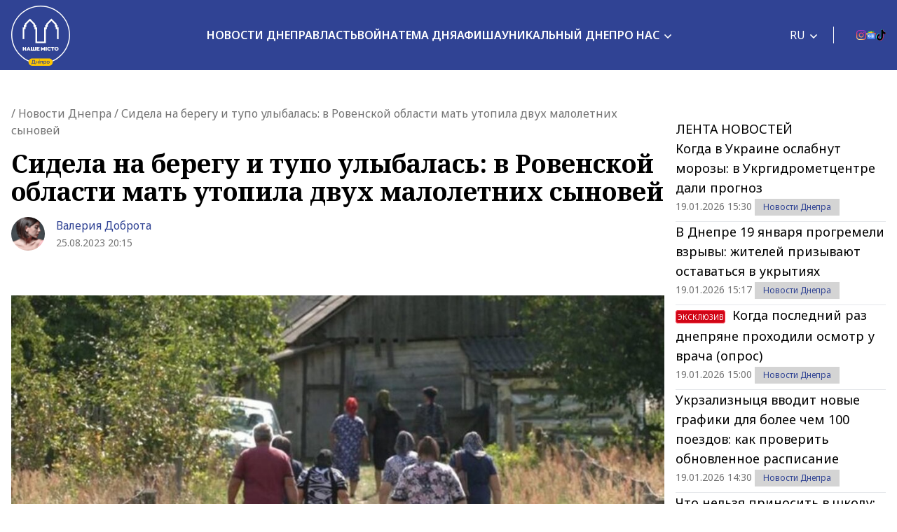

--- FILE ---
content_type: text/html; charset=UTF-8
request_url: https://nashemisto.dp.ua/ru/2023/08/25/sidela-na-beregu-i-tupo-ulybalas-v-rovenskoj-oblasti-mat-utopila-dvuh-maloletnih-synovej/
body_size: 30008
content:
<!doctype html>
<html lang="ru-RU">
<head>
    <meta charset="utf-8">
    <meta name="viewport" content="width=device-width, initial-scale=1">
	<meta name='robots' content='index, follow, max-image-preview:large, max-snippet:-1, max-video-preview:-1' />
<link rel="alternate" hreflang="uk" href="https://nashemisto.dp.ua/2023/08/25/sydila-na-berezi-i-tupo-posmikhalasia-u-rivnenskii-oblasti-maty-vtopyla-dvokh-malolitnikh-syniv/" />
<link rel="alternate" hreflang="ru" href="https://nashemisto.dp.ua/ru/2023/08/25/sidela-na-beregu-i-tupo-ulybalas-v-rovenskoj-oblasti-mat-utopila-dvuh-maloletnih-synovej/" />
<link rel="alternate" hreflang="x-default" href="https://nashemisto.dp.ua/2023/08/25/sydila-na-berezi-i-tupo-posmikhalasia-u-rivnenskii-oblasti-maty-vtopyla-dvokh-malolitnikh-syniv/" />

	<!-- This site is optimized with the Yoast SEO plugin v22.3 - https://yoast.com/wordpress/plugins/seo/ -->
	<title>Мать утопила двух малолетних сыновей - Наше Місто</title>
	<meta name="description" content="Сидела на берегу и тупо улыбалась: в Ровенской области мать утопила двух малолетних сыновей► Наше Місто" />
	<link rel="canonical" href="https://nashemisto.dp.ua/ru/2023/08/25/sidela-na-beregu-i-tupo-ulybalas-v-rovenskoj-oblasti-mat-utopila-dvuh-maloletnih-synovej/" />
	<meta property="og:locale" content="ru_RU" />
	<meta property="og:type" content="article" />
	<meta property="og:title" content="Сидела на берегу и тупо улыбалась: в Ровенской области мать утопила двух малолетних сыновей" />
	<meta property="og:description" content="Сидела на берегу и тупо улыбалась: в Ровенской области мать утопила двух малолетних сыновей► Наше Місто" />
	<meta property="og:url" content="https://nashemisto.dp.ua/ru/2023/08/25/sidela-na-beregu-i-tupo-ulybalas-v-rovenskoj-oblasti-mat-utopila-dvuh-maloletnih-synovej/" />
	<meta property="og:site_name" content="Наше Місто" />
	<meta property="article:publisher" content="https://www.facebook.com/nashemistolive" />
	<meta property="article:author" content="https://www.facebook.com/nashemistodnipro" />
	<meta property="article:published_time" content="2023-08-25T17:15:00+00:00" />
	<meta property="article:modified_time" content="2023-08-25T15:01:19+00:00" />
	<meta property="og:image" content="https://nashemisto.dp.ua/wp-content/uploads/2023/08/fefecd01719d3289-1040x580-1-737x415-1.jpg" />
	<meta property="og:image:width" content="1200" />
	<meta property="og:image:height" content="676" />
	<meta property="og:image:type" content="image/jpeg" />
	<meta name="author" content="Валерія Доброта" />
	<meta name="twitter:card" content="summary_large_image" />
	<script type="application/ld+json" class="yoast-schema-graph">{"@context":"https://schema.org","@graph":[{"@type":"WebPage","@id":"https://nashemisto.dp.ua/ru/2023/08/25/sidela-na-beregu-i-tupo-ulybalas-v-rovenskoj-oblasti-mat-utopila-dvuh-maloletnih-synovej/","url":"https://nashemisto.dp.ua/ru/2023/08/25/sidela-na-beregu-i-tupo-ulybalas-v-rovenskoj-oblasti-mat-utopila-dvuh-maloletnih-synovej/","name":"Мать утопила двух малолетних сыновей - Наше Місто","isPartOf":{"@id":"https://nashemisto.dp.ua/ru/#website"},"primaryImageOfPage":{"@id":"https://nashemisto.dp.ua/ru/2023/08/25/sidela-na-beregu-i-tupo-ulybalas-v-rovenskoj-oblasti-mat-utopila-dvuh-maloletnih-synovej/#primaryimage"},"image":{"@id":"https://nashemisto.dp.ua/ru/2023/08/25/sidela-na-beregu-i-tupo-ulybalas-v-rovenskoj-oblasti-mat-utopila-dvuh-maloletnih-synovej/#primaryimage"},"thumbnailUrl":"https://nashemisto.dp.ua/wp-content/uploads/2023/08/fefecd01719d3289-1040x580-1-737x415-1.jpg","datePublished":"2023-08-25T17:15:00+00:00","dateModified":"2023-08-25T15:01:19+00:00","description":"Сидела на берегу и тупо улыбалась: в Ровенской области мать утопила двух малолетних сыновей► Наше Місто","breadcrumb":{"@id":"https://nashemisto.dp.ua/ru/2023/08/25/sidela-na-beregu-i-tupo-ulybalas-v-rovenskoj-oblasti-mat-utopila-dvuh-maloletnih-synovej/#breadcrumb"},"inLanguage":"ru-RU","potentialAction":[{"@type":"ReadAction","target":["https://nashemisto.dp.ua/ru/2023/08/25/sidela-na-beregu-i-tupo-ulybalas-v-rovenskoj-oblasti-mat-utopila-dvuh-maloletnih-synovej/"]}]},{"@type":"ImageObject","inLanguage":"ru-RU","@id":"https://nashemisto.dp.ua/ru/2023/08/25/sidela-na-beregu-i-tupo-ulybalas-v-rovenskoj-oblasti-mat-utopila-dvuh-maloletnih-synovej/#primaryimage","url":"https://nashemisto.dp.ua/wp-content/uploads/2023/08/fefecd01719d3289-1040x580-1-737x415-1.jpg","contentUrl":"https://nashemisto.dp.ua/wp-content/uploads/2023/08/fefecd01719d3289-1040x580-1-737x415-1.jpg","width":1200,"height":676,"caption":"Мати втопила двох малолітніх синів - Наше Місто"},{"@type":"BreadcrumbList","@id":"https://nashemisto.dp.ua/ru/2023/08/25/sidela-na-beregu-i-tupo-ulybalas-v-rovenskoj-oblasti-mat-utopila-dvuh-maloletnih-synovej/#breadcrumb","itemListElement":[{"@type":"ListItem","position":1,"name":"Главная страница","item":"https://nashemisto.dp.ua/ru/"},{"@type":"ListItem","position":2,"name":"Новости Днепра"}]},{"@type":"WebSite","@id":"https://nashemisto.dp.ua/ru/#website","url":"https://nashemisto.dp.ua/ru/","name":"Наше Місто","description":"новости Днепра","publisher":{"@id":"https://nashemisto.dp.ua/ru/#organization"},"potentialAction":[{"@type":"SearchAction","target":{"@type":"EntryPoint","urlTemplate":"https://nashemisto.dp.ua/ru/?s={search_term_string}"},"query-input":"required name=search_term_string"}],"inLanguage":"ru-RU"},{"@type":"NewsMediaOrganization","@id":"https://nashemisto.dp.ua/ru/#organization","name":"Городской сайт Днепра Наше Місто","alternateName":"Наше Місто, новини Дніпра","url":"https://nashemisto.dp.ua/ru/","logo":{"@type":"ImageObject","inLanguage":"ru-RU","@id":"https://nashemisto.dp.ua/ru/#/schema/logo/image/","url":"https://nashemisto.dp.ua/wp-content/uploads/2019/06/nm-logo-rasterized.png","contentUrl":"https://nashemisto.dp.ua/wp-content/uploads/2019/06/nm-logo-rasterized.png","width":833,"height":164,"caption":"Городской сайт Днепра Наше Місто"},"image":{"@id":"https://nashemisto.dp.ua/ru/#/schema/logo/image/"},"sameAs":["https://www.facebook.com/nashemistolive","https://t.me/nashemistodp","https://www.youtube.com/channel/UCaU3czdSiC8YbC7VM0ebEtQ","https://www.instagram.com/nashe_misto_dnipro/?igshid=YmMyMTA2M2Y="],"legalName":"ТОВ «Газета «Наше місто»","foundingDate":"2 лютого 2016 року","email":"nashemistonews@gmail.com","telephone":"+380730017523","address":{"@type":"PostalAddress","addressCountry":"UA","postalCode":"49000","addressRegion":"Дніпропетровска область","addressLocality":"Дніпро","streetAddress":"ул. Старокозацька, 58"}},{"@type":"NewsArticle","@id":"https://nashemisto.dp.ua/ru/2023/08/25/sidela-na-beregu-i-tupo-ulybalas-v-rovenskoj-oblasti-mat-utopila-dvuh-maloletnih-synovej/#NewsArticle","mainEntityOfPage":{"@id":"https://nashemisto.dp.ua/ru/2023/08/25/sidela-na-beregu-i-tupo-ulybalas-v-rovenskoj-oblasti-mat-utopila-dvuh-maloletnih-synovej/"},"headline":"Сидела на берегу и тупо улыбалась: в Ровенской области мать утопила двух малолетних сыновей","author":{"@id":"https://nashemisto.dp.ua/ru/#/schema/person/403ce27b1f97a29bbf6b350a91fa1cb5"},"datePublished":"2023-08-25T17:15:00+03:00","dateModified":"2023-08-25T15:01:19+03:00","description":"В Ровенской области 42-летняя женщина утопила двух малолетних сыновей в местном карьере, куда они втроем пошли купаться, сообщает сайт «Наше Місто» со&hellip;","publisher":{"@id":"https://nashemisto.dp.ua/ru/#organization"},"image":{"@id":"https://nashemisto.dp.ua/ru/2023/08/25/sidela-na-beregu-i-tupo-ulybalas-v-rovenskoj-oblasti-mat-utopila-dvuh-maloletnih-synovej/#primaryimage"},"keywords":"Криминал","articleSection":"Криминал,Новости Днепра,Украина"},{"@type":"Person","@id":"https://nashemisto.dp.ua/ru/#/schema/person/403ce27b1f97a29bbf6b350a91fa1cb5","name":"Валерія Доброта","image":{"@type":"ImageObject","inLanguage":"ru-RU","@id":"https://nashemisto.dp.ua/ru/#/schema/person/image/","url":"https://nashemisto.dp.ua/wp-content/uploads/2020/10/tsvet-volos1-2.png","contentUrl":"https://nashemisto.dp.ua/wp-content/uploads/2020/10/tsvet-volos1-2.png","caption":"Валерія Доброта"},"description":"Редакторка сайту «Наше Місто». У журналістиці вже більше років і вважаю свою професію однією з найкращих з усіх відомих у світі. Постійно працюю над тим, щоб зробити сайт цікавішим та інформативнішим.","sameAs":["https://nashemisto.dp.ua/","https://www.facebook.com/nashemistodnipro"],"url":"https://nashemisto.dp.ua/ru/profile/valeriya-dobrota/"}]}</script>
	<!-- / Yoast SEO plugin. -->


<link rel='dns-prefetch' href='//static.addtoany.com' />
<link rel="alternate" type="application/rss+xml" title="Наше Місто &raquo; Лента" href="https://nashemisto.dp.ua/ru/feed/" />
<link rel="alternate" type="application/rss+xml" title="Наше Місто &raquo; Лента комментариев" href="https://nashemisto.dp.ua/ru/comments/feed/" />
<script type="ff309a78759e766495124e73-text/javascript">
window._wpemojiSettings = {"baseUrl":"https:\/\/s.w.org\/images\/core\/emoji\/14.0.0\/72x72\/","ext":".png","svgUrl":"https:\/\/s.w.org\/images\/core\/emoji\/14.0.0\/svg\/","svgExt":".svg","source":{"concatemoji":"https:\/\/nashemisto.dp.ua\/wp-includes\/js\/wp-emoji-release.min.js?ver=6.4.7"}};
/*! This file is auto-generated */
!function(i,n){var o,s,e;function c(e){try{var t={supportTests:e,timestamp:(new Date).valueOf()};sessionStorage.setItem(o,JSON.stringify(t))}catch(e){}}function p(e,t,n){e.clearRect(0,0,e.canvas.width,e.canvas.height),e.fillText(t,0,0);var t=new Uint32Array(e.getImageData(0,0,e.canvas.width,e.canvas.height).data),r=(e.clearRect(0,0,e.canvas.width,e.canvas.height),e.fillText(n,0,0),new Uint32Array(e.getImageData(0,0,e.canvas.width,e.canvas.height).data));return t.every(function(e,t){return e===r[t]})}function u(e,t,n){switch(t){case"flag":return n(e,"\ud83c\udff3\ufe0f\u200d\u26a7\ufe0f","\ud83c\udff3\ufe0f\u200b\u26a7\ufe0f")?!1:!n(e,"\ud83c\uddfa\ud83c\uddf3","\ud83c\uddfa\u200b\ud83c\uddf3")&&!n(e,"\ud83c\udff4\udb40\udc67\udb40\udc62\udb40\udc65\udb40\udc6e\udb40\udc67\udb40\udc7f","\ud83c\udff4\u200b\udb40\udc67\u200b\udb40\udc62\u200b\udb40\udc65\u200b\udb40\udc6e\u200b\udb40\udc67\u200b\udb40\udc7f");case"emoji":return!n(e,"\ud83e\udef1\ud83c\udffb\u200d\ud83e\udef2\ud83c\udfff","\ud83e\udef1\ud83c\udffb\u200b\ud83e\udef2\ud83c\udfff")}return!1}function f(e,t,n){var r="undefined"!=typeof WorkerGlobalScope&&self instanceof WorkerGlobalScope?new OffscreenCanvas(300,150):i.createElement("canvas"),a=r.getContext("2d",{willReadFrequently:!0}),o=(a.textBaseline="top",a.font="600 32px Arial",{});return e.forEach(function(e){o[e]=t(a,e,n)}),o}function t(e){var t=i.createElement("script");t.src=e,t.defer=!0,i.head.appendChild(t)}"undefined"!=typeof Promise&&(o="wpEmojiSettingsSupports",s=["flag","emoji"],n.supports={everything:!0,everythingExceptFlag:!0},e=new Promise(function(e){i.addEventListener("DOMContentLoaded",e,{once:!0})}),new Promise(function(t){var n=function(){try{var e=JSON.parse(sessionStorage.getItem(o));if("object"==typeof e&&"number"==typeof e.timestamp&&(new Date).valueOf()<e.timestamp+604800&&"object"==typeof e.supportTests)return e.supportTests}catch(e){}return null}();if(!n){if("undefined"!=typeof Worker&&"undefined"!=typeof OffscreenCanvas&&"undefined"!=typeof URL&&URL.createObjectURL&&"undefined"!=typeof Blob)try{var e="postMessage("+f.toString()+"("+[JSON.stringify(s),u.toString(),p.toString()].join(",")+"));",r=new Blob([e],{type:"text/javascript"}),a=new Worker(URL.createObjectURL(r),{name:"wpTestEmojiSupports"});return void(a.onmessage=function(e){c(n=e.data),a.terminate(),t(n)})}catch(e){}c(n=f(s,u,p))}t(n)}).then(function(e){for(var t in e)n.supports[t]=e[t],n.supports.everything=n.supports.everything&&n.supports[t],"flag"!==t&&(n.supports.everythingExceptFlag=n.supports.everythingExceptFlag&&n.supports[t]);n.supports.everythingExceptFlag=n.supports.everythingExceptFlag&&!n.supports.flag,n.DOMReady=!1,n.readyCallback=function(){n.DOMReady=!0}}).then(function(){return e}).then(function(){var e;n.supports.everything||(n.readyCallback(),(e=n.source||{}).concatemoji?t(e.concatemoji):e.wpemoji&&e.twemoji&&(t(e.twemoji),t(e.wpemoji)))}))}((window,document),window._wpemojiSettings);
</script>
<style id='wp-emoji-styles-inline-css'>

	img.wp-smiley, img.emoji {
		display: inline !important;
		border: none !important;
		box-shadow: none !important;
		height: 1em !important;
		width: 1em !important;
		margin: 0 0.07em !important;
		vertical-align: -0.1em !important;
		background: none !important;
		padding: 0 !important;
	}
</style>
<link rel='stylesheet' id='wp-block-library-css' href='https://nashemisto.dp.ua/wp-includes/css/dist/block-library/style.min.css?ver=6.4.7' media='all' />
<style id='safe-svg-svg-icon-style-inline-css'>
.safe-svg-cover{text-align:center}.safe-svg-cover .safe-svg-inside{display:inline-block;max-width:100%}.safe-svg-cover svg{height:100%;max-height:100%;max-width:100%;width:100%}

</style>
<style id='global-styles-inline-css'>
body{--wp--preset--color--black: #000000;--wp--preset--color--cyan-bluish-gray: #abb8c3;--wp--preset--color--white: #ffffff;--wp--preset--color--pale-pink: #f78da7;--wp--preset--color--vivid-red: #cf2e2e;--wp--preset--color--luminous-vivid-orange: #ff6900;--wp--preset--color--luminous-vivid-amber: #fcb900;--wp--preset--color--light-green-cyan: #7bdcb5;--wp--preset--color--vivid-green-cyan: #00d084;--wp--preset--color--pale-cyan-blue: #8ed1fc;--wp--preset--color--vivid-cyan-blue: #0693e3;--wp--preset--color--vivid-purple: #9b51e0;--wp--preset--color--primary: #525ddc;--wp--preset--gradient--vivid-cyan-blue-to-vivid-purple: linear-gradient(135deg,rgba(6,147,227,1) 0%,rgb(155,81,224) 100%);--wp--preset--gradient--light-green-cyan-to-vivid-green-cyan: linear-gradient(135deg,rgb(122,220,180) 0%,rgb(0,208,130) 100%);--wp--preset--gradient--luminous-vivid-amber-to-luminous-vivid-orange: linear-gradient(135deg,rgba(252,185,0,1) 0%,rgba(255,105,0,1) 100%);--wp--preset--gradient--luminous-vivid-orange-to-vivid-red: linear-gradient(135deg,rgba(255,105,0,1) 0%,rgb(207,46,46) 100%);--wp--preset--gradient--very-light-gray-to-cyan-bluish-gray: linear-gradient(135deg,rgb(238,238,238) 0%,rgb(169,184,195) 100%);--wp--preset--gradient--cool-to-warm-spectrum: linear-gradient(135deg,rgb(74,234,220) 0%,rgb(151,120,209) 20%,rgb(207,42,186) 40%,rgb(238,44,130) 60%,rgb(251,105,98) 80%,rgb(254,248,76) 100%);--wp--preset--gradient--blush-light-purple: linear-gradient(135deg,rgb(255,206,236) 0%,rgb(152,150,240) 100%);--wp--preset--gradient--blush-bordeaux: linear-gradient(135deg,rgb(254,205,165) 0%,rgb(254,45,45) 50%,rgb(107,0,62) 100%);--wp--preset--gradient--luminous-dusk: linear-gradient(135deg,rgb(255,203,112) 0%,rgb(199,81,192) 50%,rgb(65,88,208) 100%);--wp--preset--gradient--pale-ocean: linear-gradient(135deg,rgb(255,245,203) 0%,rgb(182,227,212) 50%,rgb(51,167,181) 100%);--wp--preset--gradient--electric-grass: linear-gradient(135deg,rgb(202,248,128) 0%,rgb(113,206,126) 100%);--wp--preset--gradient--midnight: linear-gradient(135deg,rgb(2,3,129) 0%,rgb(40,116,252) 100%);--wp--preset--font-size--small: 13px;--wp--preset--font-size--medium: 20px;--wp--preset--font-size--large: 36px;--wp--preset--font-size--x-large: 42px;--wp--preset--spacing--20: 0.44rem;--wp--preset--spacing--30: 0.67rem;--wp--preset--spacing--40: 1rem;--wp--preset--spacing--50: 1.5rem;--wp--preset--spacing--60: 2.25rem;--wp--preset--spacing--70: 3.38rem;--wp--preset--spacing--80: 5.06rem;--wp--preset--shadow--natural: 6px 6px 9px rgba(0, 0, 0, 0.2);--wp--preset--shadow--deep: 12px 12px 50px rgba(0, 0, 0, 0.4);--wp--preset--shadow--sharp: 6px 6px 0px rgba(0, 0, 0, 0.2);--wp--preset--shadow--outlined: 6px 6px 0px -3px rgba(255, 255, 255, 1), 6px 6px rgba(0, 0, 0, 1);--wp--preset--shadow--crisp: 6px 6px 0px rgba(0, 0, 0, 1);}body { margin: 0; }.wp-site-blocks > .alignleft { float: left; margin-right: 2em; }.wp-site-blocks > .alignright { float: right; margin-left: 2em; }.wp-site-blocks > .aligncenter { justify-content: center; margin-left: auto; margin-right: auto; }:where(.is-layout-flex){gap: 0.5em;}:where(.is-layout-grid){gap: 0.5em;}body .is-layout-flow > .alignleft{float: left;margin-inline-start: 0;margin-inline-end: 2em;}body .is-layout-flow > .alignright{float: right;margin-inline-start: 2em;margin-inline-end: 0;}body .is-layout-flow > .aligncenter{margin-left: auto !important;margin-right: auto !important;}body .is-layout-constrained > .alignleft{float: left;margin-inline-start: 0;margin-inline-end: 2em;}body .is-layout-constrained > .alignright{float: right;margin-inline-start: 2em;margin-inline-end: 0;}body .is-layout-constrained > .aligncenter{margin-left: auto !important;margin-right: auto !important;}body .is-layout-constrained > :where(:not(.alignleft):not(.alignright):not(.alignfull)){max-width: var(--wp--style--global--content-size);margin-left: auto !important;margin-right: auto !important;}body .is-layout-constrained > .alignwide{max-width: var(--wp--style--global--wide-size);}body .is-layout-flex{display: flex;}body .is-layout-flex{flex-wrap: wrap;align-items: center;}body .is-layout-flex > *{margin: 0;}body .is-layout-grid{display: grid;}body .is-layout-grid > *{margin: 0;}body{padding-top: 0px;padding-right: 0px;padding-bottom: 0px;padding-left: 0px;}a:where(:not(.wp-element-button)){text-decoration: underline;}.wp-element-button, .wp-block-button__link{background-color: #32373c;border-width: 0;color: #fff;font-family: inherit;font-size: inherit;line-height: inherit;padding: calc(0.667em + 2px) calc(1.333em + 2px);text-decoration: none;}.has-black-color{color: var(--wp--preset--color--black) !important;}.has-cyan-bluish-gray-color{color: var(--wp--preset--color--cyan-bluish-gray) !important;}.has-white-color{color: var(--wp--preset--color--white) !important;}.has-pale-pink-color{color: var(--wp--preset--color--pale-pink) !important;}.has-vivid-red-color{color: var(--wp--preset--color--vivid-red) !important;}.has-luminous-vivid-orange-color{color: var(--wp--preset--color--luminous-vivid-orange) !important;}.has-luminous-vivid-amber-color{color: var(--wp--preset--color--luminous-vivid-amber) !important;}.has-light-green-cyan-color{color: var(--wp--preset--color--light-green-cyan) !important;}.has-vivid-green-cyan-color{color: var(--wp--preset--color--vivid-green-cyan) !important;}.has-pale-cyan-blue-color{color: var(--wp--preset--color--pale-cyan-blue) !important;}.has-vivid-cyan-blue-color{color: var(--wp--preset--color--vivid-cyan-blue) !important;}.has-vivid-purple-color{color: var(--wp--preset--color--vivid-purple) !important;}.has-primary-color{color: var(--wp--preset--color--primary) !important;}.has-black-background-color{background-color: var(--wp--preset--color--black) !important;}.has-cyan-bluish-gray-background-color{background-color: var(--wp--preset--color--cyan-bluish-gray) !important;}.has-white-background-color{background-color: var(--wp--preset--color--white) !important;}.has-pale-pink-background-color{background-color: var(--wp--preset--color--pale-pink) !important;}.has-vivid-red-background-color{background-color: var(--wp--preset--color--vivid-red) !important;}.has-luminous-vivid-orange-background-color{background-color: var(--wp--preset--color--luminous-vivid-orange) !important;}.has-luminous-vivid-amber-background-color{background-color: var(--wp--preset--color--luminous-vivid-amber) !important;}.has-light-green-cyan-background-color{background-color: var(--wp--preset--color--light-green-cyan) !important;}.has-vivid-green-cyan-background-color{background-color: var(--wp--preset--color--vivid-green-cyan) !important;}.has-pale-cyan-blue-background-color{background-color: var(--wp--preset--color--pale-cyan-blue) !important;}.has-vivid-cyan-blue-background-color{background-color: var(--wp--preset--color--vivid-cyan-blue) !important;}.has-vivid-purple-background-color{background-color: var(--wp--preset--color--vivid-purple) !important;}.has-primary-background-color{background-color: var(--wp--preset--color--primary) !important;}.has-black-border-color{border-color: var(--wp--preset--color--black) !important;}.has-cyan-bluish-gray-border-color{border-color: var(--wp--preset--color--cyan-bluish-gray) !important;}.has-white-border-color{border-color: var(--wp--preset--color--white) !important;}.has-pale-pink-border-color{border-color: var(--wp--preset--color--pale-pink) !important;}.has-vivid-red-border-color{border-color: var(--wp--preset--color--vivid-red) !important;}.has-luminous-vivid-orange-border-color{border-color: var(--wp--preset--color--luminous-vivid-orange) !important;}.has-luminous-vivid-amber-border-color{border-color: var(--wp--preset--color--luminous-vivid-amber) !important;}.has-light-green-cyan-border-color{border-color: var(--wp--preset--color--light-green-cyan) !important;}.has-vivid-green-cyan-border-color{border-color: var(--wp--preset--color--vivid-green-cyan) !important;}.has-pale-cyan-blue-border-color{border-color: var(--wp--preset--color--pale-cyan-blue) !important;}.has-vivid-cyan-blue-border-color{border-color: var(--wp--preset--color--vivid-cyan-blue) !important;}.has-vivid-purple-border-color{border-color: var(--wp--preset--color--vivid-purple) !important;}.has-primary-border-color{border-color: var(--wp--preset--color--primary) !important;}.has-vivid-cyan-blue-to-vivid-purple-gradient-background{background: var(--wp--preset--gradient--vivid-cyan-blue-to-vivid-purple) !important;}.has-light-green-cyan-to-vivid-green-cyan-gradient-background{background: var(--wp--preset--gradient--light-green-cyan-to-vivid-green-cyan) !important;}.has-luminous-vivid-amber-to-luminous-vivid-orange-gradient-background{background: var(--wp--preset--gradient--luminous-vivid-amber-to-luminous-vivid-orange) !important;}.has-luminous-vivid-orange-to-vivid-red-gradient-background{background: var(--wp--preset--gradient--luminous-vivid-orange-to-vivid-red) !important;}.has-very-light-gray-to-cyan-bluish-gray-gradient-background{background: var(--wp--preset--gradient--very-light-gray-to-cyan-bluish-gray) !important;}.has-cool-to-warm-spectrum-gradient-background{background: var(--wp--preset--gradient--cool-to-warm-spectrum) !important;}.has-blush-light-purple-gradient-background{background: var(--wp--preset--gradient--blush-light-purple) !important;}.has-blush-bordeaux-gradient-background{background: var(--wp--preset--gradient--blush-bordeaux) !important;}.has-luminous-dusk-gradient-background{background: var(--wp--preset--gradient--luminous-dusk) !important;}.has-pale-ocean-gradient-background{background: var(--wp--preset--gradient--pale-ocean) !important;}.has-electric-grass-gradient-background{background: var(--wp--preset--gradient--electric-grass) !important;}.has-midnight-gradient-background{background: var(--wp--preset--gradient--midnight) !important;}.has-small-font-size{font-size: var(--wp--preset--font-size--small) !important;}.has-medium-font-size{font-size: var(--wp--preset--font-size--medium) !important;}.has-large-font-size{font-size: var(--wp--preset--font-size--large) !important;}.has-x-large-font-size{font-size: var(--wp--preset--font-size--x-large) !important;}
.wp-block-navigation a:where(:not(.wp-element-button)){color: inherit;}
:where(.wp-block-post-template.is-layout-flex){gap: 1.25em;}:where(.wp-block-post-template.is-layout-grid){gap: 1.25em;}
:where(.wp-block-columns.is-layout-flex){gap: 2em;}:where(.wp-block-columns.is-layout-grid){gap: 2em;}
.wp-block-pullquote{font-size: 1.5em;line-height: 1.6;}
</style>
<link rel='stylesheet' id='wpml-blocks-css' href='https://nashemisto.dp.ua/wp-content/plugins/sitepress-multilingual-cms/dist/css/blocks/styles.css?ver=4.6.10' media='all' />
<link rel='stylesheet' id='adev-banner-css-css' href='https://nashemisto.dp.ua/wp-content/plugins/adev-ad-banners//assets/css/styles.min.css?ver=1.0.2' media='all' />
<link rel='stylesheet' id='adev-api-trans-style-css' href='https://nashemisto.dp.ua/wp-content/plugins/adev-api/assets/css/styles.min.css?ver=0.8.0' media='all' />
<style id='adev-api-trans-style-inline-css'>
:root{--adev-api-bar-color:#007bff;}
</style>
<link rel='stylesheet' id='cookie-law-info-css' href='https://nashemisto.dp.ua/wp-content/plugins/cookie-law-info/legacy/public/css/cookie-law-info-public.css?ver=3.2.1' media='all' />
<link rel='stylesheet' id='cookie-law-info-gdpr-css' href='https://nashemisto.dp.ua/wp-content/plugins/cookie-law-info/legacy/public/css/cookie-law-info-gdpr.css?ver=3.2.1' media='all' />
<link rel='stylesheet' id='rpt_front_style-css' href='https://nashemisto.dp.ua/wp-content/plugins/related-posts-thumbnails-own/assets/css/front.css?ver=1.9.0' media='all' />
<link rel='stylesheet' id='addtoany-css' href='https://nashemisto.dp.ua/wp-content/plugins/add-to-any/addtoany.min.css?ver=1.16' media='all' />
<link rel='stylesheet' id='nm-style-css' href='https://nashemisto.dp.ua/wp-content/themes/nashe-misto/assets/css/app.css?id=364c0b04b0f4b08d8c22fa113c91fbb7&#038;ver=2.0.0' media='all' />
<script id="wpml-cookie-js-extra" type="ff309a78759e766495124e73-text/javascript">
var wpml_cookies = {"wp-wpml_current_language":{"value":"ru","expires":1,"path":"\/"}};
var wpml_cookies = {"wp-wpml_current_language":{"value":"ru","expires":1,"path":"\/"}};
</script>
<script src="https://nashemisto.dp.ua/wp-content/plugins/sitepress-multilingual-cms/res/js/cookies/language-cookie.js?ver=4.6.10" id="wpml-cookie-js" defer data-wp-strategy="defer" type="ff309a78759e766495124e73-text/javascript"></script>
<script id="addtoany-core-js-before" type="ff309a78759e766495124e73-text/javascript">
window.a2a_config=window.a2a_config||{};a2a_config.callbacks=[];a2a_config.overlays=[];a2a_config.templates={};a2a_localize = {
	Share: "Отправить",
	Save: "Сохранить",
	Subscribe: "Подписаться",
	Email: "E-mail",
	Bookmark: "В закладки!",
	ShowAll: "Показать все",
	ShowLess: "Показать остальное",
	FindServices: "Найти сервис(ы)",
	FindAnyServiceToAddTo: "Найти сервис и добавить",
	PoweredBy: "Работает на",
	ShareViaEmail: "Поделиться по электронной почте",
	SubscribeViaEmail: "Подписаться по электронной почте",
	BookmarkInYourBrowser: "Добавить в закладки",
	BookmarkInstructions: "Нажмите Ctrl+D или \u2318+D, чтобы добавить страницу в закладки",
	AddToYourFavorites: "Добавить в Избранное",
	SendFromWebOrProgram: "Отправлять с любого email-адреса или email-программы",
	EmailProgram: "Почтовая программа",
	More: "Подробнее&#8230;",
	ThanksForSharing: "Спасибо, что поделились!",
	ThanksForFollowing: "Спасибо за подписку!"
};
</script>
<script async src="https://static.addtoany.com/menu/page.js" id="addtoany-core-js" type="ff309a78759e766495124e73-text/javascript"></script>
<script src="https://nashemisto.dp.ua/wp-includes/js/jquery/jquery.min.js?ver=3.7.1" id="jquery-core-js" type="ff309a78759e766495124e73-text/javascript"></script>
<script src="https://nashemisto.dp.ua/wp-includes/js/jquery/jquery-migrate.min.js?ver=3.4.1" id="jquery-migrate-js" type="ff309a78759e766495124e73-text/javascript"></script>
<script async src="https://nashemisto.dp.ua/wp-content/plugins/add-to-any/addtoany.min.js?ver=1.1" id="addtoany-jquery-js" type="ff309a78759e766495124e73-text/javascript"></script>
<script id="adev-api-trans-script-js-extra" type="ff309a78759e766495124e73-text/javascript">
var adevApi = {"url":"https:\/\/nashemisto.dp.ua\/wp-json\/adev-api\/v1\/","loading_class":"adev-loading","insert_class":"adev-load-prev-post","wrapper_class":"adev-api-post-wrapper","data_url":"adev-api-post-url","prev_data":"adev-prev-post-id","threshold":"100","is_on":"","cooldown":"0","cooldown_color":"red","request_method":"GET","errors_limit":"3","trackingId":null};
</script>
<script src="https://nashemisto.dp.ua/wp-content/plugins/adev-api/assets/js/script.min.js?ver=0.8.0" id="adev-api-trans-script-js" type="ff309a78759e766495124e73-text/javascript"></script>
<script id="cookie-law-info-js-extra" type="ff309a78759e766495124e73-text/javascript">
var Cli_Data = {"nn_cookie_ids":[],"cookielist":[],"non_necessary_cookies":[],"ccpaEnabled":"","ccpaRegionBased":"","ccpaBarEnabled":"","strictlyEnabled":["necessary","obligatoire"],"ccpaType":"gdpr","js_blocking":"1","custom_integration":"","triggerDomRefresh":"","secure_cookies":""};
var cli_cookiebar_settings = {"animate_speed_hide":"500","animate_speed_show":"500","background":"#FFF","border":"#b1a6a6c2","border_on":"","button_1_button_colour":"#314396","button_1_button_hover":"#273678","button_1_link_colour":"#fff","button_1_as_button":"1","button_1_new_win":"","button_2_button_colour":"#333","button_2_button_hover":"#292929","button_2_link_colour":"#444","button_2_as_button":"","button_2_hidebar":"","button_3_button_colour":"#3566bb","button_3_button_hover":"#2a5296","button_3_link_colour":"#fff","button_3_as_button":"1","button_3_new_win":"","button_4_button_colour":"#000","button_4_button_hover":"#000000","button_4_link_colour":"#333333","button_4_as_button":"","button_7_button_colour":"#61a229","button_7_button_hover":"#4e8221","button_7_link_colour":"#fff","button_7_as_button":"1","button_7_new_win":"","font_family":"inherit","header_fix":"","notify_animate_hide":"1","notify_animate_show":"","notify_div_id":"#cookie-law-info-bar","notify_position_horizontal":"right","notify_position_vertical":"bottom","scroll_close":"","scroll_close_reload":"","accept_close_reload":"","reject_close_reload":"","showagain_tab":"","showagain_background":"#fff","showagain_border":"#000","showagain_div_id":"#cookie-law-info-again","showagain_x_position":"100px","text":"#333333","show_once_yn":"","show_once":"10000","logging_on":"","as_popup":"","popup_overlay":"1","bar_heading_text":"","cookie_bar_as":"banner","popup_showagain_position":"bottom-right","widget_position":"left"};
var log_object = {"ajax_url":"https:\/\/nashemisto.dp.ua\/wp-admin\/admin-ajax.php"};
</script>
<script src="https://nashemisto.dp.ua/wp-content/plugins/cookie-law-info/legacy/public/js/cookie-law-info-public.js?ver=3.2.1" id="cookie-law-info-js" type="ff309a78759e766495124e73-text/javascript"></script>
<link rel="https://api.w.org/" href="https://nashemisto.dp.ua/ru/wp-json/" /><link rel="alternate" type="application/json" href="https://nashemisto.dp.ua/ru/wp-json/wp/v2/posts/832332" /><link rel="alternate" type="application/json+oembed" href="https://nashemisto.dp.ua/ru/wp-json/oembed/1.0/embed?url=https%3A%2F%2Fnashemisto.dp.ua%2Fru%2F2023%2F08%2F25%2Fsidela-na-beregu-i-tupo-ulybalas-v-rovenskoj-oblasti-mat-utopila-dvuh-maloletnih-synovej%2F" />
<link rel="alternate" type="text/xml+oembed" href="https://nashemisto.dp.ua/ru/wp-json/oembed/1.0/embed?url=https%3A%2F%2Fnashemisto.dp.ua%2Fru%2F2023%2F08%2F25%2Fsidela-na-beregu-i-tupo-ulybalas-v-rovenskoj-oblasti-mat-utopila-dvuh-maloletnih-synovej%2F&#038;format=xml" />
<meta name="generator" content="WPML ver:4.6.10 stt:45,54;" />

		<!-- GA Google Analytics @ https://m0n.co/ga -->
		<script async src="https://www.googletagmanager.com/gtag/js?id=G-M14WD04KX7" type="ff309a78759e766495124e73-text/javascript"></script>
		<script type="ff309a78759e766495124e73-text/javascript">
			window.dataLayer = window.dataLayer || [];
			function gtag(){dataLayer.push(arguments);}
			gtag('js', new Date());
			gtag('config', 'G-M14WD04KX7');
		</script>

				<style>
			#related_posts_thumbnails li{
				border-right: 1px solid #dddddd;
				background-color: #ffffff			}
			#related_posts_thumbnails li:hover{
				background-color: #eeeeee;
			}
			.relpost_content{
				font-size:	14px;
				color: 		#333333;
			}
			.relpost-block-single{
				background-color: #ffffff;
				border-right: 1px solid  #dddddd;
				border-left: 1px solid  #dddddd;
				margin-right: -1px;
			}
			.relpost-block-single:hover{
				background-color: #eeeeee;
			}
		</style>

	<link rel="amphtml" href="https://nashemisto.dp.ua/ru/2023/08/25/sidela-na-beregu-i-tupo-ulybalas-v-rovenskoj-oblasti-mat-utopila-dvuh-maloletnih-synovej/amp/"><link rel="icon" href="https://nashemisto.dp.ua/wp-content/uploads/2019/06/cropped-nm-logo-circle-32x32.png" sizes="32x32" />
<link rel="icon" href="https://nashemisto.dp.ua/wp-content/uploads/2019/06/cropped-nm-logo-circle-192x192.png" sizes="192x192" />
<link rel="apple-touch-icon" href="https://nashemisto.dp.ua/wp-content/uploads/2019/06/cropped-nm-logo-circle-180x180.png" />
<meta name="msapplication-TileImage" content="https://nashemisto.dp.ua/wp-content/uploads/2019/06/cropped-nm-logo-circle-270x270.png" />
		<style id="wp-custom-css">
			/*.home .banner-img {
    max-height: 140px;
}*/
div#search-form-popup {
    z-index: 9999;
}
header.main-header {
    position: fixed;
    width: 100%;
	top:0;
	z-index:999;
}
body{
	padding-top:90px;
}
.single .post ul {
    list-style-type: disc;
    padding-left: 20px;
}
li.flex nav * {
    color: rgb(115 115 115/var(--tw-text-opacity))!important;
    font-size: .875rem;
    line-height: 1.25rem;
}
li.flex nav {
    margin: 0;
}
ul.sub-menu.block {
    z-index: 2;
}
article.post a {
    color: rgb(48 67 148);
}
span.page-numbers.current {
    background: rgb(48 67 148/var(--tw-text-opacity));
    color: #fff;
}

#polls-1-ans input {
	background: #000;
	width: 15px;
	height: 15px;
	float: left;
	margin-right: 5px;
}
#polls-1-ans p input{
	background: #fff;
	width: 100%;
	height:auto;
	float: center;
}

.single .post ul {
	margin-bottom: 20px;
	margin-left: 12px;
}

@media screen and (max-width:900px){
	.container {
    max-width: 100vw;
	}
	html, body{
	overflow-x:hidden;
}
}
@media screen and (max-width:767px){
	.regular-news-title h3 {
    font-size: 16px;
	}
	.regular-news-title a{
		font-size:12px;
	}
	header.main-header .order-8 {
    order: 4;
	}
	ul.language-switcher-list a {
    font-size: 18px;
    font-weight: bolder;
}
	.single .post ul {
	margin-left: 8px;
}
}		</style>
		    <link rel="preconnect" href="https://fonts.googleapis.com">
    <link rel="preconnect" href="https://fonts.gstatic.com" crossorigin>
    <link href="https://fonts.googleapis.com/css2?family=Noto+Sans:ital,wght@0,400;0,600;1,400;1,600&family=Noto+Serif:wght@600;700&display=swap" rel="stylesheet">
    <!-- Facebook Pixel Code -->
	<script type="ff309a78759e766495124e73-text/javascript">
	!function(f,b,e,v,n,t,s)
	{if(f.fbq)return;n=f.fbq=function(){n.callMethod?
	n.callMethod.apply(n,arguments):n.queue.push(arguments)};
	if(!f._fbq)f._fbq=n;n.push=n;n.loaded=!0;n.version='2.0';
	n.queue=[];t=b.createElement(e);t.async=!0;
	t.src=v;s=b.getElementsByTagName(e)[0];
	s.parentNode.insertBefore(t,s)}(window,document,'script',
	'https://connect.facebook.net/en_US/fbevents.js');
	 fbq('init', '168146477157797'); 
	fbq('track', 'PageView');
	</script>
	<noscript>
	 <img height="1" width="1" 
	src="https://www.facebook.com/tr?id=168146477157797&ev=PageView
	&noscript=1"/>
	</noscript>
	<!-- /Facebook Pixel Code -->

	<!-- Push from gravitec -->
	<script async src="https://cdn.gravitec.net/storage/0ad551f73c173f5b71088e1cfdfe24fe/client.js" type="ff309a78759e766495124e73-text/javascript"></script>
	<!-- /Push from gravitec -->

	<style>
	.single .post ol{
		list-style: auto;
		padding-left: 20px;
	}

     svg.fa-instagram path {
         fill: #cc43b1;
     }

	</style>
	
	<script async src="https://pagead2.googlesyndication.com/pagead/js/adsbygoogle.js?client=ca-pub-7356327189412806
     crossorigin=" anonymous" type="ff309a78759e766495124e73-text/javascript"></script>
							
	<script type="ff309a78759e766495124e73-text/javascript">
		(function(c,l,a,r,i,t,y){
			c[a]=c[a]||function(){(c[a].q=c[a].q||[]).push(arguments)};
			t=l.createElement(r);t.async=1;t.src="https://www.clarity.ms/tag/"+i;
			y=l.getElementsByTagName(r)[0];y.parentNode.insertBefore(t,y);
		})(window, document, "clarity", "script", "u8kp0velgc");
	</script>
    
</head>

<svg width="0" height="0" style="position: absolute; top: -9999999px; left: -9999999px">
	<radialGradient id="rg-instagram" r="150%" cx="30%" cy="107%">
		<stop stop-color="#fdf497" offset="0"/>
		<stop stop-color="#fdf497" offset="0.05"/>
		<stop stop-color="#fd5949" offset="0.45"/>
		<stop stop-color="#d6249f" offset="0.6"/>
		<stop stop-color="#285AEB" offset="0.9"/>
	</radialGradient>
</svg>

<body class="post-template-default single single-post postid-832332 single-format-standard wp-custom-logo wp-embed-responsive bg-gray-50">

<div id="app" class="flex flex-col">
    <a class="sr-only focus:not-sr-only" href="#main">
    Skip to content
</a>

<header class="main-header bg-nm-blue-600 transition-all collapse">
    <div class="container grid grid-cols-3 gap-y-4 xl:flex">
        <a href="https://nashemisto.dp.ua/ru/" class="custom-logo-link navbar-brand block order-1 mr-8 my-2 shrink-0 w-16 h-16 xl:w-[84px] xl:h-[84px]" rel="home" itemprop="url" aria-label="Наше Місто"><span class="custom-logo" ><?xml version="1.0" encoding="UTF-8"?> <svg xmlns="http://www.w3.org/2000/svg" width="343" height="352" viewBox="0 0 343 352" fill="none"><path fill-rule="evenodd" clip-rule="evenodd" d="M234.057 77L264.016 106.755V114.816H269.063V128.286H276V195.763H267.381V136.784H260.444V123.314H255.397V110.257L234.055 89.06L212.619 110.337V123.314H207.572V136.784H200.635V219H142.397V136.784H135.444V123.314H130.413V110.274L109.04 89.0591L87.6026 110.337V123.314H82.5558V136.784H75.6186V195.763H67V128.286H73.9373V114.816H78.9841V106.834L109.04 77.0009L137.026 104.779L139.032 106.727V114.816H144.063V128.286H151.016V210.502H192.016V128.286H198.953V114.816H204V106.834L234.057 77Z" fill="white"></path><path fill-rule="evenodd" clip-rule="evenodd" d="M234.057 76.2954L264.516 106.547V114.316H269.563V127.786H276.5V196.263H266.881V137.284H259.944V123.814H254.897V110.465L234.055 89.7646L213.119 110.545V123.814H208.072V137.284H201.135V219.5H141.897V137.284H134.944V123.814H129.913V110.482L109.04 89.7636L88.1026 110.545V123.814H83.0558V137.284H76.1186V196.263H66.5V127.786H73.4373V114.316H78.4841V106.625L109.04 76.2965L137.374 104.42L137.378 104.424L139.532 106.515V114.316H144.563V127.786H151.516V210.002H191.516V127.786H198.453V114.316H203.5V106.625L234.057 76.2954ZM204.5 107.042V115.316H199.453V128.786H192.516V211.002H150.516V128.786H143.563V115.316H138.532V106.938L136.678 105.138L136.674 105.134L109.04 77.7054L79.4841 107.042V115.316H74.4373V128.786H67.5V195.263H75.1186V136.284H82.0558V122.814H87.1026V110.129L109.04 88.3546L130.913 110.065V122.814H135.944V136.284H142.897V218.5H200.135V136.284H207.072V122.814H212.119V110.129L234.055 88.3554L255.897 110.049V122.814H260.944V136.284H267.881V195.263H275.5V128.786H268.563V115.316H263.516V106.963L234.057 77.7046L204.5 107.042Z" fill="white"></path><path fill-rule="evenodd" clip-rule="evenodd" d="M336.988 171C336.988 262.124 262.899 336 171.5 336C80.1006 336 6.01176 262.124 6.01176 171C6.01176 79.8758 80.1006 6 171.5 6C262.899 6 336.988 79.8758 336.988 171ZM171.5 342C266.214 342 343 265.443 343 171C343 76.5565 266.214 0 171.5 0C76.7859 0 0 76.5565 0 171C0 265.443 76.7859 342 171.5 342Z" fill="white"></path><path d="M67 263.506V241.528H73.206V250.571H80.7493V241.528H86.9664V263.506H80.7568V256.129H73.206V263.506H67ZM106.298 263.506L104.882 260.326H96.8164L95.4001 263.506H88.6081L98.751 241.528H103L113.143 263.506H106.298ZM99.5361 253.163L98.612 255.511H103.12L102.196 253.163L100.873 249.018L99.5361 253.163ZM114.799 263.506V241.528H121.017V257.949H126.652V241.528H132.869V257.949H138.534V241.528H144.751V263.506H114.799ZM148.042 263.506V241.528H165.093V246.867H154.041V250.232H163.339V255.202H154.041V258.163H165.431V263.506H148.042ZM193.572 241.528H196.833V263.506H190.74V254.214L186.063 259.957H184L179.282 254.245V263.506H173.219V241.528H176.449L185.037 252.021L193.572 241.528ZM200.465 263.506V241.528H206.852V263.506H200.465ZM221.732 264C218.12 264 215.248 262.971 213.114 260.914C210.98 258.857 209.913 256.047 209.913 252.485C209.913 248.948 210.98 246.16 213.114 244.12C215.248 242.08 218.12 241.062 221.732 241.064C223.658 241.039 225.567 241.424 227.333 242.194C228.955 242.872 230.392 243.931 231.522 245.28L226.657 249.263C226.172 248.511 225.505 247.895 224.718 247.473C223.878 247.016 222.936 246.781 221.98 246.791C220.274 246.791 218.93 247.294 217.949 248.299C216.967 249.303 216.474 250.693 216.469 252.466C216.469 254.28 216.962 255.7 217.949 256.728C218.935 257.755 220.279 258.258 221.98 258.235C222.942 258.251 223.893 258.028 224.748 257.587C225.531 257.17 226.19 256.553 226.657 255.797L231.522 259.78C229.192 262.596 225.925 264.003 221.72 264H221.732ZM238.573 263.506V247.206H232.141V241.528H251.345V247.206H244.959V263.506H238.573ZM263.998 264C260.446 264 257.552 262.93 255.316 260.79C253.08 258.649 251.971 255.886 251.991 252.5C251.991 249.104 253.1 246.341 255.316 244.21C257.532 242.08 260.426 241.01 263.998 241C267.566 241 270.459 242.07 272.675 244.21C274.892 246.351 276 249.114 276 252.5C276 255.896 274.892 258.659 272.675 260.79C270.459 262.92 267.563 263.99 263.986 264H263.998ZM263.998 258.318C264.735 258.352 265.471 258.226 266.156 257.949C266.84 257.672 267.457 257.25 267.965 256.713C268.951 255.643 269.445 254.243 269.445 252.515C269.445 250.787 268.951 249.388 267.965 248.318C267.457 247.78 266.84 247.358 266.156 247.081C265.471 246.804 264.735 246.678 263.998 246.712C263.26 246.682 262.524 246.809 261.84 247.086C261.155 247.363 260.537 247.783 260.027 248.318C259.043 249.388 258.549 250.787 258.547 252.515C258.544 254.243 259.038 255.643 260.027 256.713C260.536 257.246 261.152 257.665 261.835 257.942C262.517 258.219 263.251 258.347 263.986 258.318H263.998Z" fill="white"></path><path d="M220.444 309H122.407C110.584 309 101 318.584 101 330.407V330.415C101 342.238 110.584 351.822 122.407 351.822H220.444C232.267 351.822 241.852 342.238 241.852 330.415V330.407C241.852 318.584 232.267 309 220.444 309Z" fill="#fec600"></path><path d="M140.795 335.57V343.534H137.544V338.762H121.617V343.534H118.366V335.57H120.491C121.66 334.536 122.246 332.091 122.251 328.233V318.428H137.432V335.578L140.795 335.57ZM124.205 335.57H133.898V321.567H125.696V328.464C125.716 331.899 125.219 334.268 124.205 335.57ZM154.97 323.118H158.355V338.777H154.962V332.968H147.059V338.777H143.666V323.118H147.059V330.075H154.962L154.97 323.118ZM165.707 320.471C165.506 320.678 165.264 320.841 164.998 320.95C164.731 321.059 164.444 321.112 164.156 321.105C163.863 321.11 163.573 321.057 163.302 320.948C163.03 320.839 162.783 320.677 162.575 320.471C162.369 320.27 162.206 320.029 162.097 319.762C161.988 319.495 161.935 319.208 161.942 318.92C161.94 318.641 161.996 318.366 162.105 318.109C162.214 317.853 162.374 317.621 162.575 317.429C162.783 317.223 163.03 317.061 163.302 316.952C163.573 316.843 163.863 316.79 164.156 316.795C164.444 316.788 164.731 316.841 164.998 316.95C165.264 317.059 165.506 317.222 165.707 317.429C165.908 317.621 166.068 317.853 166.177 318.109C166.286 318.366 166.342 318.641 166.341 318.92C166.347 319.208 166.295 319.495 166.186 319.762C166.077 320.029 165.914 320.27 165.707 320.471ZM162.404 338.762V323.103H165.848V338.762H162.404ZM184.452 323.103V338.762H181.06V326.138H173.268V338.762H169.868V323.103H184.452ZM188.486 343.81V323.103H191.857V324.594C192.53 323.96 193.325 323.47 194.195 323.153C195.064 322.836 195.988 322.7 196.912 322.753C197.921 322.713 198.927 322.893 199.86 323.279C200.793 323.665 201.632 324.249 202.318 324.99C203.766 326.61 204.512 328.74 204.391 330.91C204.509 333.093 203.764 335.236 202.318 336.875C201.602 337.624 200.734 338.212 199.772 338.598C198.81 338.983 197.776 339.159 196.741 339.112C194.593 339.112 192.965 338.461 191.857 337.159V343.869L188.486 343.81ZM196.107 336.04C196.752 336.072 197.397 335.965 197.997 335.727C198.598 335.489 199.14 335.126 199.589 334.661C200.495 333.61 200.96 332.25 200.886 330.865C200.927 330.189 200.834 329.511 200.611 328.871C200.388 328.231 200.041 327.642 199.589 327.137C199.155 326.678 198.627 326.318 198.042 326.08C197.457 325.842 196.827 325.732 196.196 325.758C195.335 325.762 194.487 325.969 193.721 326.362C192.942 326.719 192.277 327.284 191.797 327.995V333.721C192.22 334.479 192.85 335.1 193.613 335.513C194.376 335.927 195.241 336.114 196.107 336.055V336.04ZM221.459 336.845C219.703 338.285 217.503 339.071 215.232 339.071C212.962 339.071 210.762 338.285 209.007 336.845C207.494 335.25 206.651 333.135 206.651 330.936C206.651 328.737 207.494 326.623 209.007 325.027C210.713 323.491 212.954 322.688 215.247 322.79C216.379 322.736 217.51 322.906 218.576 323.29C219.641 323.674 220.621 324.264 221.459 325.027C222.971 326.627 223.813 328.745 223.813 330.947C223.813 333.149 222.971 335.267 221.459 336.868V336.845ZM211.594 334.608C212.075 335.079 212.647 335.447 213.275 335.69C213.904 335.932 214.574 336.044 215.247 336.018C215.916 336.046 216.583 335.936 217.207 335.693C217.831 335.45 218.398 335.081 218.871 334.608C219.348 334.116 219.719 333.531 219.962 332.89C220.204 332.249 220.313 331.565 220.28 330.88C220.31 330.207 220.2 329.535 219.957 328.906C219.715 328.278 219.345 327.706 218.871 327.227C218.398 326.754 217.831 326.384 217.207 326.142C216.583 325.899 215.916 325.789 215.247 325.817C214.574 325.784 213.901 325.893 213.271 326.135C212.642 326.378 212.071 326.75 211.594 327.227C211.117 327.704 210.745 328.275 210.503 328.904C210.26 329.533 210.151 330.207 210.184 330.88C210.152 331.568 210.262 332.256 210.507 332.9C210.752 333.544 211.127 334.131 211.609 334.623L211.594 334.608Z" fill="#304394"></path></svg> </span></a>

        <nav class="tst nav-primary self-center col-span-3 xl:pr-4 xl:border-r border-white text-white order-8 xl:order-4">
                <ul class="nav "><li class="language-switcher menu-item-has-children">
    <a href="#" class="current-language">RU</a>
    <ul class="language-switcher-list sub-menu">
            <li><a href="https://nashemisto.dp.ua/2023/08/25/sydila-na-berezi-i-tupo-posmikhalasia-u-rivnenskii-oblasti-maty-vtopyla-dvokh-malolitnikh-syniv/">UK </a>  </li>                     </ul>
</li></ul>

        </nav>

        <nav class="nav-socials nav-primary-socials xl:ml-8 order-2 xl:order-5"><ul class="socials">
    <li class="social-item social-item-facebook"><a
                href="https://www.facebook.com/nashemistodnipro"
                title="Facebook"
                target="_blank"
                rel="noreferrer noopner nofollow"
        ><i class="fa-brands fa-facebook" style="color: #1778f2;"></i></a></li>
    <li class="social-item social-item-telegram"><a
                href="https://t.me/nashemisto_dp"
                title="Telegram"
                target="_blank"
                rel="noreferrer noopner nofollow"
        ><i class="fa-brands fa-telegram" style="color: #0088cc;"></i></a></li>
    <li class="social-item social-item-youtube"><a
                href="https://www.youtube.com/channel/UCaU3czdSiC8YbC7VM0ebEtQ"
                title="YouTube"
                target="_blank"
                rel="noreferrer noopner nofollow"
        ><i class="fa-brands fa-youtube" style="color: #ff0000;"></i></a></li>
    <li class="social-item social-item-instagram"><a
                href="https://www.instagram.com/nashe.misto.dnipro"
                title="Instagram"
                target="_blank"
                rel="noreferrer noopner nofollow"
        ><svg height="16" width="14" viewBox="0 0 448 512"><path fill="url(#rg-instagram)" d="M224.1 141c-63.6 0-114.9 51.3-114.9 114.9s51.3 114.9 114.9 114.9S339 319.5 339 255.9 287.7 141 224.1 141zm0 189.6c-41.1 0-74.7-33.5-74.7-74.7s33.5-74.7 74.7-74.7 74.7 33.5 74.7 74.7-33.6 74.7-74.7 74.7zm146.4-194.3c0 14.9-12 26.8-26.8 26.8-14.9 0-26.8-12-26.8-26.8s12-26.8 26.8-26.8 26.8 12 26.8 26.8zm76.1 27.2c-1.7-35.9-9.9-67.7-36.2-93.9-26.2-26.2-58-34.4-93.9-36.2-37-2.1-147.9-2.1-184.9 0-35.8 1.7-67.6 9.9-93.9 36.1s-34.4 58-36.2 93.9c-2.1 37-2.1 147.9 0 184.9 1.7 35.9 9.9 67.7 36.2 93.9s58 34.4 93.9 36.2c37 2.1 147.9 2.1 184.9 0 35.9-1.7 67.7-9.9 93.9-36.2 26.2-26.2 34.4-58 36.2-93.9 2.1-37 2.1-147.8 0-184.8zM398.8 388c-7.8 19.6-22.9 34.7-42.6 42.6-29.5 11.7-99.5 9-132.1 9s-102.7 2.6-132.1-9c-19.6-7.8-34.7-22.9-42.6-42.6-11.7-29.5-9-99.5-9-132.1s-2.6-102.7 9-132.1c7.8-19.6 22.9-34.7 42.6-42.6 29.5-11.7 99.5-9 132.1-9s102.7-2.6 132.1 9c19.6 7.8 34.7 22.9 42.6 42.6 11.7 29.5 9 99.5 9 132.1s2.7 102.7-9 132.1z"/></svg></a></li>
    <li class="social-item social-item-news"><a
                href="https://news.google.com/publications/CAAqBwgKMPSQmAsw-7qvAw"
                title="News"
                target="_blank"
                rel="noreferrer noopner nofollow"
        ><svg height="16" width="14" viewBox="0 0 507.74 415.42"><defs><style>.cls-1{fill:#0c9d58;}.cls-2{fill:#004d40;}.cls-10,.cls-2,.cls-3,.cls-5,.cls-9{opacity:0.2;}.cls-2,.cls-3,.cls-5,.cls-9{isolation:isolate;}.cls-3,.cls-8{fill:#fff;}.cls-4{fill:#ea4335;}.cls-5{fill:#3e2723;}.cls-6{fill:#ffc107;}.cls-7{fill:#4285f4;}.cls-11,.cls-9{fill:#1a237e;}.cls-12{fill:url(#radial-gradient);}</style><radialGradient id="radial-gradient" cx="114.43" cy="397.76" r="493.77" gradientTransform="matrix(1, 0, 0, -1, 0, 431.41)" gradientUnits="userSpaceOnUse"><stop offset="0" stop-color="#fff" stop-opacity="0.1"/><stop offset="1" stop-color="#fff" stop-opacity="0"/></radialGradient></defs><title>google-news</title><path class="cls-1" d="M403.88,281.8a12.94,12.94,0,0,1-12.95,12.85H116.8a12.94,12.94,0,0,1-13-12.85V12.86A13,13,0,0,1,116.8,0H390.93a12.94,12.94,0,0,1,12.95,12.86V281.8Z"/><polygon class="cls-2" points="403.88 69.14 301.14 55.91 403.88 83.48 403.88 69.14"/><path class="cls-2" d="M258.82,14,103.24,83.49l172-62.59v-.17c-3-6.48-10.39-9.5-16.37-6.71Z"/><path class="cls-3" d="M390.93,0H116.8a13,13,0,0,0-13,12.86v2.88a13,13,0,0,1,13-12.86H390.93a12.94,12.94,0,0,1,12.95,12.86V12.86A12.94,12.94,0,0,0,390.93,0Z"/><path class="cls-4" d="M170.38,273.53c-1.86,6.91,1.84,14,8.21,15.66l253.9,68.28c6.37,1.71,13.1-2.55,14.95-9.45L507.25,124.8c1.85-6.91-1.85-14-8.22-15.66L245.13,40.85c-6.37-1.7-13.1,2.55-14.94,9.46Z"/><polygon class="cls-5" points="450.04 204.47 463.39 285.6 450.04 335.46 450.04 204.47"/><polygon class="cls-5" points="302.34 59.22 314.31 62.44 321.73 112.51 302.34 59.22"/><path class="cls-3" d="M499,109.14,245.14,40.85c-6.37-1.7-13.1,2.55-14.94,9.46L170.38,273.53c-.1.38-.12.75-.19,1.13L229.55,53.12c1.86-6.9,8.58-11.16,14.95-9.45L498.4,112c6,1.61,9.59,8,8.41,14.54l.45-1.69c1.85-6.91-1.85-14-8.22-15.66Z"/><path class="cls-6" d="M370.34,246c2.44,6.72-.63,14.06-6.82,16.32L95.6,359.87c-6.2,2.25-13.27-1.4-15.71-8.12L.84,134.59c-2.44-6.72.63-14.06,6.82-16.31L275.59,20.76c6.2-2.25,13.26,1.4,15.71,8.12Z"/><path class="cls-3" d="M1.86,137.33c-2.44-6.72.63-14.06,6.82-16.32L276.6,23.49c6.13-2.23,13.1,1.33,15.62,7.91l-.92-2.53c-2.45-6.72-9.52-10.37-15.71-8.11L7.66,118.28c-6.2,2.25-9.27,9.59-6.82,16.31L79.89,351.75a2,2,0,0,0,.1.21Z"/><path class="cls-7" d="M450,402.44a13,13,0,0,1-13,13H70.68a13,13,0,0,1-13-13V125.49a13,13,0,0,1,13-13H437.06a13,13,0,0,1,13,13Z"/><path class="cls-8" d="M380.08,222.14H270.45V193.29H380.08a5.77,5.77,0,0,1,5.77,5.77v17.3A5.77,5.77,0,0,1,380.08,222.14Zm0,109.62H270.45V302.91H380.08a5.77,5.77,0,0,1,5.77,5.77V326A5.77,5.77,0,0,1,380.08,331.76Zm17.31-54.82H270.45V248.09H397.39a5.78,5.78,0,0,1,5.77,5.77v17.31a5.77,5.77,0,0,1-5.77,5.77Z"/><path class="cls-9" d="M437.06,412.54H70.68a13,13,0,0,1-13-13v2.89a13,13,0,0,0,13,13H437.06a13,13,0,0,0,13-13v-2.89A13,13,0,0,1,437.06,412.54Z"/><path class="cls-3" d="M70.68,115.39H437.06a13,13,0,0,1,13,13v-2.89a13,13,0,0,0-13-13H70.68a13,13,0,0,0-13,13v2.89a13,13,0,0,1,13-13Z"/><path class="cls-8" d="M172.37,251v26H209.7c-3.08,15.85-17,27.34-37.33,27.34-22.66,0-41-19.17-41-41.83s18.38-41.83,41-41.83a37.61,37.61,0,0,1,26.56,10.38v0l19.76-19.76a66.51,66.51,0,0,0-46.33-18,69.24,69.24,0,1,0,0,138.47c40,0,66.29-28.11,66.29-67.66A83.11,83.11,0,0,0,237.56,251Z"/><g class="cls-10"><path class="cls-11" d="M173.09,277v2.88h36.64q.41-1.42.69-2.88Z"/><path class="cls-11" d="M173.09,331.76a69.22,69.22,0,0,1-69.2-67.8c0,.48,0,1,0,1.44a69.24,69.24,0,0,0,69.24,69.24c40,0,66.29-28.11,66.29-67.66,0-.32,0-.62,0-.93C238.48,304.57,212.42,331.76,173.09,331.76Zm26.56-100.69a37.65,37.65,0,0,0-26.56-10.38c-22.66,0-41,19.17-41,41.83,0,.49,0,1,.07,1.44.77-22,18.79-40.39,41-40.39A37.55,37.55,0,0,1,199.65,234h0l21.2-21.2c-.5-.46-1-.87-1.56-1.32l-19.63,19.64Z"/></g><path class="cls-9" d="M385.85,219.25v-2.89a5.77,5.77,0,0,1-5.77,5.77H270.45V225H380.08a5.75,5.75,0,0,0,5.77-5.76Zm-5.77,112.51H270.45v2.88H380.08a5.77,5.77,0,0,0,5.77-5.77V326A5.77,5.77,0,0,1,380.08,331.76Zm17.31-54.82H270.45v2.89H397.39a5.77,5.77,0,0,0,5.77-5.77v-2.88a5.77,5.77,0,0,1-5.77,5.76Z"/><path class="cls-12" d="M499,109.14,403.88,83.55V12.86A12.94,12.94,0,0,0,390.93,0H116.8a13,13,0,0,0-13,12.86V83.27l-96.19,35c-6.2,2.25-9.27,9.59-6.82,16.31L57.7,290.8V402.44a13,13,0,0,0,13,13H437.06a13,13,0,0,0,13-13V338.35L507.26,124.8c1.85-6.91-1.85-14-8.22-15.66Z"/></svg></a></li>
    <li class="social-item social-item-tiktok"><a
                href="https://www.tiktok.com/@nashe_misto_dp"
                title="TikTok"
                target="_blank"
                rel="noreferrer noopner nofollow"
        ><svg height="16" width="14" viewBox="0 0 293768 333327"><path fill="#26f4ee" d="M204958 0c5369 45832 32829 78170 77253 81022v43471l-287 27V87593c-44424-2850-69965-30183-75333-76015l-47060-1v192819c6791 86790-60835 89368-86703 56462 30342 18977 79608 6642 73766-68039V0h58365zM78515 319644c-26591-5471-50770-21358-64969-44588-34496-56437-3401-148418 96651-157884v54345l-164 27v-40773C17274 145544 7961 245185 33650 286633c9906 15984 26169 27227 44864 33011z"/><path fill="#fb2c53" d="M218434 11587c3505 29920 15609 55386 35948 70259-27522-10602-43651-34934-47791-70262l11843 3zm63489 82463c3786 804 7734 1348 11844 1611v51530c-25770 2537-48321-5946-74600-21749l4034 88251c0 28460 106 41467-15166 67648-34260 58734-95927 63376-137628 35401 54529 22502 137077-4810 136916-103049v-96320c26279 15803 48830 24286 74600 21748V94050zm-171890 37247c5390-1122 11048-1985 16998-2548v54345c-21666 3569-35427 10222-41862 22528-20267 38754 5827 69491 35017 74111-33931 5638-73721-28750-49999-74111 6434-12304 18180-18959 39846-22528v-51797zm64479-119719h1808-1808z"/><path d="M206590 11578c5369 45832 30910 73164 75333 76015v51528c-25770 2539-48321-5945-74600-21748v96320c206 125717-135035 135283-173673 72939-25688-41449-16376-141089 76383-155862v52323c-21666 3569-33412 10224-39846 22528-39762 76035 98926 121273 89342-1225V11577l47060 1z"/></svg></a></li>
</ul></nav>

        <a
                href="#"
                data-collapse-target=".main-header"
                class="block self-center xl:hidden ml-auto px-2 py-1 order-3 text-white"
		   		aria-label="Главное меню"
        ><span class="bars"><i></i><i></i><i></i></span></a>

                <nav class="nav-primary xl:mx-auto col-span-3 order-6 xl:order-2 xl:self-center" aria-label="Главное меню">
                <div class="menu-hlavnoe-meniu-container"><ul id="menu-hlavnoe-meniu" class="nav gap-4 font-semibold text-white uppercase flex flex-col items-start xl:flex-row xl:flex-wrap xl:justify-center"><li id="menu-item-942074" class="menu-item menu-item-type-taxonomy menu-item-object-category current-post-ancestor current-menu-parent current-post-parent menu-item-942074"><a href="https://nashemisto.dp.ua/ru/category/novosti/">Новости Днепра</a></li>
<li id="menu-item-864799" class="menu-item menu-item-type-taxonomy menu-item-object-category menu-item-864799"><a href="https://nashemisto.dp.ua/ru/category/vlast/">Власть</a></li>
<li id="menu-item-423194" class="menu-item menu-item-type-taxonomy menu-item-object-category menu-item-423194"><a href="https://nashemisto.dp.ua/ru/category/novosti/war/">Война</a></li>
<li id="menu-item-864800" class="menu-item menu-item-type-taxonomy menu-item-object-category menu-item-864800"><a href="https://nashemisto.dp.ua/ru/category/tema-dnia-ru/">Тема дня</a></li>
<li id="menu-item-612482" class="menu-item menu-item-type-taxonomy menu-item-object-category menu-item-612482"><a href="https://nashemisto.dp.ua/ru/category/novosti/affiche/">Афиша</a></li>
<li id="menu-item-864801" class="menu-item menu-item-type-taxonomy menu-item-object-category menu-item-864801"><a href="https://nashemisto.dp.ua/ru/category/unykalnyi-dnepr/">Уникальный Днепр</a></li>
<li id="menu-item-826109" class="menu-item menu-item-type-custom menu-item-object-custom menu-item-has-children menu-item-826109"><a href="/ru/o-nas/">О нас</a>
<ul class="sub-menu">
	<li id="menu-item-284174" class="menu-item menu-item-type-post_type menu-item-object-page menu-item-284174"><a href="https://nashemisto.dp.ua/ru/o-nas/">О нас</a></li>
</ul>
</li>
<li id="menu-item-713892" class="search-toggle menu-item menu-item-type-custom menu-item-object-custom menu-item-713892"><a href="#" target="_blank" rel="nofollow"><i class="far fa-search" aria-label="Пошук"></i></a></li>
</ul></div>
            </nav>
        

        </div>
</header>
<div class="container py-8 flex flex-col gap-8 xl:grid xl:grid-cols-4 xl:gap-4 grow">
    <main id="main" class="main order-5 col-span-3">
                           <nav aria-label="breadcrumb" class="text-neutral-500 mb-4" style="padding-top: 1.75rem;">
               <span><a href="https://nashemisto.dp.ua/ru/" ><i class="fas fa-home"></i><span class="d-none sr-only">Главная страница</span></a> / <a href="https://nashemisto.dp.ua/ru/category/novosti/" >Новости Днепра</a></span> / Сидела на берегу и тупо улыбалась: в Ровенской области мать утопила двух малолетних сыновей           </nav>
                                     <article class="post-832332 post type-post status-publish format-standard has-post-thumbnail hentry category-kriminal category-novosti category-ukraina tag-kriminal adev-api-post-wrapper " data-adev-api-post-url="https://nashemisto.dp.ua/ru/2023/08/25/sidela-na-beregu-i-tupo-ulybalas-v-rovenskoj-oblasti-mat-utopila-dvuh-maloletnih-synovej/" >
  <header>
    <h1 class="entry-title mb-4">
                  Сидела на берегу и тупо улыбалась: в Ровенской области мать утопила двух малолетних сыновей
    </h1>

    <div class="header-meta text-neutral-500 mb-4">
    <img width="800" height="798" src="https://nashemisto.dp.ua/wp-content/uploads/2020/10/tsvet-volos1-2.png" class="adev-author-img rounded-circle attachment-adev_author_image size-adev_author_image" alt="" loading="lazy" decoding="async" srcset="https://nashemisto.dp.ua/wp-content/uploads/2020/10/tsvet-volos1-2.png 801w, https://nashemisto.dp.ua/wp-content/uploads/2020/10/tsvet-volos1-2-75x75.png 75w" sizes="(max-width: 800px) 100vw, 800px" />
    <p class="author-meta mb-0"><a class="text-nm-blue-600" href="https://nashemisto.dp.ua/ru/profile/valeriya-dobrota/">Валерия Доброта</a></p>
    <p class="post-meta"><time class="entry-date published font-medium text-sm" datetime="2023-08-25T20:15:00+03:00">25.08.2023 20:15</time>
    </p>
</div>
 <div class="mb-4"><div class="addtoany_shortcode"><div class="a2a_kit a2a_kit_size_32 addtoany_list" data-a2a-url="https://nashemisto.dp.ua/ru/2023/08/25/sidela-na-beregu-i-tupo-ulybalas-v-rovenskoj-oblasti-mat-utopila-dvuh-maloletnih-synovej/" data-a2a-title="Сидела на берегу и тупо улыбалась: в Ровенской области мать утопила двух малолетних сыновей"><a class="a2a_button_facebook" href="https://www.addtoany.com/add_to/facebook?linkurl=https%3A%2F%2Fnashemisto.dp.ua%2Fru%2F2023%2F08%2F25%2Fsidela-na-beregu-i-tupo-ulybalas-v-rovenskoj-oblasti-mat-utopila-dvuh-maloletnih-synovej%2F&amp;linkname=%D0%A1%D0%B8%D0%B4%D0%B5%D0%BB%D0%B0%20%D0%BD%D0%B0%20%D0%B1%D0%B5%D1%80%D0%B5%D0%B3%D1%83%20%D0%B8%20%D1%82%D1%83%D0%BF%D0%BE%20%D1%83%D0%BB%D1%8B%D0%B1%D0%B0%D0%BB%D0%B0%D1%81%D1%8C%3A%20%D0%B2%20%D0%A0%D0%BE%D0%B2%D0%B5%D0%BD%D1%81%D0%BA%D0%BE%D0%B9%20%D0%BE%D0%B1%D0%BB%D0%B0%D1%81%D1%82%D0%B8%20%D0%BC%D0%B0%D1%82%D1%8C%20%D1%83%D1%82%D0%BE%D0%BF%D0%B8%D0%BB%D0%B0%20%D0%B4%D0%B2%D1%83%D1%85%20%D0%BC%D0%B0%D0%BB%D0%BE%D0%BB%D0%B5%D1%82%D0%BD%D0%B8%D1%85%20%D1%81%D1%8B%D0%BD%D0%BE%D0%B2%D0%B5%D0%B9" title="Facebook" rel="nofollow noopener" target="_blank"></a><a class="a2a_button_twitter" href="https://www.addtoany.com/add_to/twitter?linkurl=https%3A%2F%2Fnashemisto.dp.ua%2Fru%2F2023%2F08%2F25%2Fsidela-na-beregu-i-tupo-ulybalas-v-rovenskoj-oblasti-mat-utopila-dvuh-maloletnih-synovej%2F&amp;linkname=%D0%A1%D0%B8%D0%B4%D0%B5%D0%BB%D0%B0%20%D0%BD%D0%B0%20%D0%B1%D0%B5%D1%80%D0%B5%D0%B3%D1%83%20%D0%B8%20%D1%82%D1%83%D0%BF%D0%BE%20%D1%83%D0%BB%D1%8B%D0%B1%D0%B0%D0%BB%D0%B0%D1%81%D1%8C%3A%20%D0%B2%20%D0%A0%D0%BE%D0%B2%D0%B5%D0%BD%D1%81%D0%BA%D0%BE%D0%B9%20%D0%BE%D0%B1%D0%BB%D0%B0%D1%81%D1%82%D0%B8%20%D0%BC%D0%B0%D1%82%D1%8C%20%D1%83%D1%82%D0%BE%D0%BF%D0%B8%D0%BB%D0%B0%20%D0%B4%D0%B2%D1%83%D1%85%20%D0%BC%D0%B0%D0%BB%D0%BE%D0%BB%D0%B5%D1%82%D0%BD%D0%B8%D1%85%20%D1%81%D1%8B%D0%BD%D0%BE%D0%B2%D0%B5%D0%B9" title="Twitter" rel="nofollow noopener" target="_blank"></a><a class="a2a_button_viber" href="https://www.addtoany.com/add_to/viber?linkurl=https%3A%2F%2Fnashemisto.dp.ua%2Fru%2F2023%2F08%2F25%2Fsidela-na-beregu-i-tupo-ulybalas-v-rovenskoj-oblasti-mat-utopila-dvuh-maloletnih-synovej%2F&amp;linkname=%D0%A1%D0%B8%D0%B4%D0%B5%D0%BB%D0%B0%20%D0%BD%D0%B0%20%D0%B1%D0%B5%D1%80%D0%B5%D0%B3%D1%83%20%D0%B8%20%D1%82%D1%83%D0%BF%D0%BE%20%D1%83%D0%BB%D1%8B%D0%B1%D0%B0%D0%BB%D0%B0%D1%81%D1%8C%3A%20%D0%B2%20%D0%A0%D0%BE%D0%B2%D0%B5%D0%BD%D1%81%D0%BA%D0%BE%D0%B9%20%D0%BE%D0%B1%D0%BB%D0%B0%D1%81%D1%82%D0%B8%20%D0%BC%D0%B0%D1%82%D1%8C%20%D1%83%D1%82%D0%BE%D0%BF%D0%B8%D0%BB%D0%B0%20%D0%B4%D0%B2%D1%83%D1%85%20%D0%BC%D0%B0%D0%BB%D0%BE%D0%BB%D0%B5%D1%82%D0%BD%D0%B8%D1%85%20%D1%81%D1%8B%D0%BD%D0%BE%D0%B2%D0%B5%D0%B9" title="Viber" rel="nofollow noopener" target="_blank"></a><a class="a2a_button_whatsapp" href="https://www.addtoany.com/add_to/whatsapp?linkurl=https%3A%2F%2Fnashemisto.dp.ua%2Fru%2F2023%2F08%2F25%2Fsidela-na-beregu-i-tupo-ulybalas-v-rovenskoj-oblasti-mat-utopila-dvuh-maloletnih-synovej%2F&amp;linkname=%D0%A1%D0%B8%D0%B4%D0%B5%D0%BB%D0%B0%20%D0%BD%D0%B0%20%D0%B1%D0%B5%D1%80%D0%B5%D0%B3%D1%83%20%D0%B8%20%D1%82%D1%83%D0%BF%D0%BE%20%D1%83%D0%BB%D1%8B%D0%B1%D0%B0%D0%BB%D0%B0%D1%81%D1%8C%3A%20%D0%B2%20%D0%A0%D0%BE%D0%B2%D0%B5%D0%BD%D1%81%D0%BA%D0%BE%D0%B9%20%D0%BE%D0%B1%D0%BB%D0%B0%D1%81%D1%82%D0%B8%20%D0%BC%D0%B0%D1%82%D1%8C%20%D1%83%D1%82%D0%BE%D0%BF%D0%B8%D0%BB%D0%B0%20%D0%B4%D0%B2%D1%83%D1%85%20%D0%BC%D0%B0%D0%BB%D0%BE%D0%BB%D0%B5%D1%82%D0%BD%D0%B8%D1%85%20%D1%81%D1%8B%D0%BD%D0%BE%D0%B2%D0%B5%D0%B9" title="WhatsApp" rel="nofollow noopener" target="_blank"></a><a class="a2a_button_telegram" href="https://www.addtoany.com/add_to/telegram?linkurl=https%3A%2F%2Fnashemisto.dp.ua%2Fru%2F2023%2F08%2F25%2Fsidela-na-beregu-i-tupo-ulybalas-v-rovenskoj-oblasti-mat-utopila-dvuh-maloletnih-synovej%2F&amp;linkname=%D0%A1%D0%B8%D0%B4%D0%B5%D0%BB%D0%B0%20%D0%BD%D0%B0%20%D0%B1%D0%B5%D1%80%D0%B5%D0%B3%D1%83%20%D0%B8%20%D1%82%D1%83%D0%BF%D0%BE%20%D1%83%D0%BB%D1%8B%D0%B1%D0%B0%D0%BB%D0%B0%D1%81%D1%8C%3A%20%D0%B2%20%D0%A0%D0%BE%D0%B2%D0%B5%D0%BD%D1%81%D0%BA%D0%BE%D0%B9%20%D0%BE%D0%B1%D0%BB%D0%B0%D1%81%D1%82%D0%B8%20%D0%BC%D0%B0%D1%82%D1%8C%20%D1%83%D1%82%D0%BE%D0%BF%D0%B8%D0%BB%D0%B0%20%D0%B4%D0%B2%D1%83%D1%85%20%D0%BC%D0%B0%D0%BB%D0%BE%D0%BB%D0%B5%D1%82%D0%BD%D0%B8%D1%85%20%D1%81%D1%8B%D0%BD%D0%BE%D0%B2%D0%B5%D0%B9" title="Telegram" rel="nofollow noopener" target="_blank"></a><a class="a2a_dd a2a_counter addtoany_share_save addtoany_share" href="https://www.addtoany.com/share"></a></div></div></div>   </header>

  <div class="entry-content">
    <img width="1060" height="597" src="https://nashemisto.dp.ua/wp-content/uploads/2023/08/fefecd01719d3289-1040x580-1-737x415-1-1060x597.jpg" class="mb-4 wp-post-image" alt="Мати втопила двох малолітніх синів  - Наше Місто" decoding="async" srcset="https://nashemisto.dp.ua/wp-content/uploads/2023/08/fefecd01719d3289-1040x580-1-737x415-1-1060x597.jpg 1060w, https://nashemisto.dp.ua/wp-content/uploads/2023/08/fefecd01719d3289-1040x580-1-737x415-1-460x259.jpg 460w, https://nashemisto.dp.ua/wp-content/uploads/2023/08/fefecd01719d3289-1040x580-1-737x415-1-560x315.jpg 560w, https://nashemisto.dp.ua/wp-content/uploads/2023/08/fefecd01719d3289-1040x580-1-737x415-1.jpg 1200w" sizes="(max-width: 1060px) 100vw, 1060px" />
    
<p>В Ровенской области 42-летняя женщина утопила двух малолетних сыновей в местном карьере, куда они втроем пошли купаться, сообщает сайт <a href="https://nashemisto.dp.ua/ru/">«Наше Місто»</a> со ссылкой на правоохранительные органы.</p>



<p>Сначала женщина погрузила старшего сына в воду и удерживала его в таком положении до момента прекращения им сопротивления.</p>



<figure class="wp-block-image size-large"><img loading="lazy" decoding="async" width="1060" height="592" src="https://nashemisto.dp.ua/wp-content/uploads/2023/08/zvzdmzypmobwutpxqjnj-1060x592.jpg" alt="Мати втопила двох малолітніх синів  - Наше Місто" class="wp-image-832330" srcset="https://nashemisto.dp.ua/wp-content/uploads/2023/08/zvzdmzypmobwutpxqjnj-1060x592.jpg 1060w, https://nashemisto.dp.ua/wp-content/uploads/2023/08/zvzdmzypmobwutpxqjnj-460x257.jpg 460w, https://nashemisto.dp.ua/wp-content/uploads/2023/08/zvzdmzypmobwutpxqjnj-560x313.jpg 560w, https://nashemisto.dp.ua/wp-content/uploads/2023/08/zvzdmzypmobwutpxqjnj.jpg 1200w" sizes="(max-width: 1060px) 100vw, 1060px" /></figure>



<p>После этого она вышла на берег за младшим сыном.</p>



<blockquote class="wp-block-quote"><p>«Взяла за руку младшего сына и повела его к деревянному помосту, под которым была значительная глубина, и толкнула в воду, зная, что тот не умеет плавать. Она стояла на том же помосте и созерцала неизбежность утопления», – пишут в Офисе Генпрокурора.</p></blockquote>



<p>По данным полиции, вскоре к водоему прибежал 37-летний отец детей и в одиночку пытался спасти одного из сыновей – достал из воды и начал проводить реанимационные мероприятия, однако мальчик умер.</p>



<figure class="wp-block-image size-large"><img loading="lazy" decoding="async" width="1060" height="557" src="https://nashemisto.dp.ua/wp-content/uploads/2023/08/a67ac813d32f5d1e1e282f3e6714576b-810x425-1-1060x557.jpeg" alt="Мати втопила двох малолітніх синів  - Наше Місто" class="wp-image-832326" srcset="https://nashemisto.dp.ua/wp-content/uploads/2023/08/a67ac813d32f5d1e1e282f3e6714576b-810x425-1-1060x557.jpeg 1060w, https://nashemisto.dp.ua/wp-content/uploads/2023/08/a67ac813d32f5d1e1e282f3e6714576b-810x425-1-460x242.jpeg 460w, https://nashemisto.dp.ua/wp-content/uploads/2023/08/a67ac813d32f5d1e1e282f3e6714576b-810x425-1-560x294.jpeg 560w, https://nashemisto.dp.ua/wp-content/uploads/2023/08/a67ac813d32f5d1e1e282f3e6714576b-810x425-1.jpeg 1200w" sizes="(max-width: 1060px) 100vw, 1060px" /></figure>



<p>Отмечается, что мать детей до декабря 2022-го работала учительницей английского языка в местном лицее. Шесть лет находилась в декрете, но после выхода на работу уволилась.</p>



<p>Первого сентября этой осенью 6-летний Михаил и 7-летний Даниил должны были идти в первый класс этого лицея.</p>
<div class="after-post-content border-t border-gray-200 my-8 py-8">

















    <p class="mb-4">Категория: <a href="https://nashemisto.dp.ua/ru/category/novosti/kriminal/" rel="category tag">Криминал</a>, <a href="https://nashemisto.dp.ua/ru/category/novosti/" rel="category tag">Новости Днепра</a>, <a href="https://nashemisto.dp.ua/ru/category/novosti/ukraina/" rel="category tag">Украина</a></p>
    <p class="mb-0">Метки:&nbsp;<a href="https://nashemisto.dp.ua/ru/tag/kriminal/" rel="tag">Криминал</a></p>
    <p class="mt-4">Приєднуйтесь до нас у <a href="https://t.me/nashemisto_dp" title="Telegram" target="_blank" rel="noreferrer noopner nofollow"><i class="fa-brands fa-telegram fa-shake fa-2xl" style="color: #0088cc;"></i></a></p>
    

            <h3 style="padding-top: 2rem; padding-bottom: .5rem; font-family: Noto Sans,ui-sans-serif,system-ui,-apple-system,BlinkMacSystemFont,Segoe UI,Roboto,Helvetica Neue,Arial,sans-serif,Apple Color Emoji,Segoe UI Emoji,Segoe UI Symbol,Noto Color Emoji;">Дивіться також:</h3>
        <!-- relpost-thumb-wrapper --><div class="relpost-thumb-wrapper"><!-- filter-class --><div class="relpost-thumb-container"><!-- related_posts_thumbnails --><ul id="related_posts_thumbnails"><li ><a href="https://nashemisto.dp.ua/ru/2026/01/17/nezakonno-vyrubili-les-na-22-milliona-vozle-obuhovki-jeks-rukovoditel-dneprovskogo-leshoza-pod-podozreniem/" ><img loading="lazy" decoding="async" class="relpost-post-image" alt="Незаконно вирубали ліс на 22 мільйони біля Обухівки: екскерівник Дніпровського лісгоспу під підозрою" src="https://nashemisto.dp.ua/wp-content/uploads/2026/01/fotoram.io_-12-414x259.jpg" width="414" height="259" /></a><a href="https://nashemisto.dp.ua/ru/2026/01/17/nezakonno-vyrubili-les-na-22-milliona-vozle-obuhovki-jeks-rukovoditel-dneprovskogo-leshoza-pod-podozreniem/" class="relpost_content"><span class="rpth_list_content">Незаконно вырубили лес на 22 миллиона возле Обуховки: экс-руководитель Днепровского лесхоза под подо...</span></a></li><li ><a href="https://nashemisto.dp.ua/ru/2025/12/25/shtrafy-bolee-30-tys-grn-i-dazhe-tjurma-kakaja-otvetstvennost-za-fejerverki-v-ukraine/" ><img loading="lazy" decoding="async" class="relpost-post-image" alt="Штрафи більше 30 тис. грн і навіть тюрма: яка відповідальність за феєрверки в Україні" src="https://nashemisto.dp.ua/wp-content/uploads/2025/12/6c0d722f82124e189df6af5f26ce53e0-414x259.jpeg" width="414" height="259" /></a><a href="https://nashemisto.dp.ua/ru/2025/12/25/shtrafy-bolee-30-tys-grn-i-dazhe-tjurma-kakaja-otvetstvennost-za-fejerverki-v-ukraine/" class="relpost_content"><span class="rpth_list_content">Штрафы более 30 тыс. грн и даже тюрьма: какая ответственность за фейерверки в Украине</span></a></li><li ><a href="https://nashemisto.dp.ua/ru/2025/12/19/v-dnepre-soobshhili-o-massovom-zaminirovanii-chto-vyjavila-proverka/" ><img loading="lazy" decoding="async" class="relpost-post-image" alt="В Днепре сообщили о массовом «заминировании»: что выявила проверка" src="https://nashemisto.dp.ua/wp-content/uploads/2025/12/images_upscayl_4x_ultramix-balanced-4x-5-1060x594-1-1-414x259.png" width="414" height="259" /></a><a href="https://nashemisto.dp.ua/ru/2025/12/19/v-dnepre-soobshhili-o-massovom-zaminirovanii-chto-vyjavila-proverka/" class="relpost_content"><span class="rpth_list_content">В Днепре сообщили о массовом «заминировании»: что выявила проверка</span></a></li><li ><a href="https://nashemisto.dp.ua/ru/2025/12/16/neizvestnye-zaminirovali-poezd-dnepr-helm-chto-vyjavila-proverka/" ><img loading="lazy" decoding="async" class="relpost-post-image" alt="Неизвестные «заминировали» поезд «Днепр-Хелм»: что выявила проверка" src="https://nashemisto.dp.ua/wp-content/uploads/2025/12/photo_2023-05-24_13-08-28-992x662-1-1-414x259.jpg" width="414" height="259" /></a><a href="https://nashemisto.dp.ua/ru/2025/12/16/neizvestnye-zaminirovali-poezd-dnepr-helm-chto-vyjavila-proverka/" class="relpost_content"><span class="rpth_list_content">Неизвестные «заминировали» поезд «Днепр-Хелм»: что выявила проверка</span></a></li></ul><!-- close related_posts_thumbnails --><div style="clear: both"></div></div><!-- close filter class --></div><!-- close relpost-thumb-wrapper -->    </div>

<style>
    #related_posts_thumbnails li {
        border-right: initial;
        background-color: initial;
        float: none;
        padding: 0;
        display: inherit;
    }
    .relpost-thumb-container ul {
        display: grid;
        gap: 1rem;
        grid-template-columns: repeat(1, 1fr);
        list-style-type: none!important;
        padding: 0!important;
    }
    @media  screen and (min-width: 400px) {
        .relpost-thumb-container ul {
            grid-template-columns: repeat(2, 1fr);
        }
    }
    @media  screen and (min-width: 800px) {
        .relpost-thumb-container ul {
            grid-template-columns: repeat(4, 1fr);
        }
    }
</style>  </div>

  <footer>
    
  </footer>

  </article>

<style type="text/css">

  .btn.smooth-scroll {
    bottom: 1rem!important;
  }
  .show-sticky.sticky-video {
    position: fixed;
    width: 340px;
    bottom: 68px;
    right: 0;
    z-index: 9999;
  }

  .close{
    display: none;
  }
  .show-sticky.sticky-video .close{
    display: block;
    position: absolute;
    top: -18px;
    right: 2px;
    width: 30px;
    height: 30px;
    border-radius: 50%;
    cursor: pointer;
    z-index: 999;
  }
  @media  screen and (max-width:900px){
    html, body{
      overflow-x:inherit!important;
    }

  }

  @media  screen and (max-width:460px){
    .show-sticky.sticky-video {
      width: 330px;
    }
  }
</style>

<script type="ff309a78759e766495124e73-text/javascript">

  $ = jQuery;

  var videoBlock = $('figure.wp-block-embed').first().find('.wp-block-embed__wrapper');
  if (videoBlock.length) {
  var videoBlockTop = videoBlock.offset().top;

  var isClose = false;
  $('body').on('click', '.sticky-video > .close' , function () {
    $('figure.wp-block-embed').first().find('.wp-block-embed__wrapper').removeClass('show-sticky');

    if(!isClose) {
      setTimeout(function () {
        $('figure.wp-block-embed').first().find('.wp-block-embed__wrapper').addClass('show-sticky');
        isClose = true;
      }, 10000);
    }
  });

  $(document).ready(function (){
    // console.log($('figure.wp-block-embed').first().height());
    $('figure.wp-block-embed').first().css('height', $('figure.wp-block-embed').first().height());
    $('figure.wp-block-embed').first().find('.wp-block-embed__wrapper').addClass('show-sticky');
    $('figure.wp-block-embed').first().find('.wp-block-embed__wrapper').prepend('<div class="close">' +
            '<svg class="nts-video-sticky-close" xmlns="http://www.w3.org/2000/svg" width="100%" height="100%" viewBox="0 0 16 16" x="0px" y="0px">' +
            '<circle fill="#555" opacity="1" cx="8" cy="8" r="8"></circle>'+
            '<circle fill="#fff" opacity="1" cx="8" cy="8" r="7"></circle>'+
            '<circle fill="#555" opacity="1" cx="8" cy="8" r="6"></circle>'+
            '<g>'+
            '<path stroke="#fff" d="M5 5 L11 11 M11 5 L5 11" stroke-width="1"></path>'+
            '</g>'+
            '</svg></div>');
  });

  $(window).scroll(function(){
    var headerBlockTop = $('header.main-header').offset().top;
    // console.log(videoBlockTop - headerBlockTop  - 100);

    if ((videoBlockTop - headerBlockTop  - 100) > -150) {
      $('figure.wp-block-embed').first().find('.wp-block-embed__wrapper').removeClass('sticky-video');
    } else {
      $('figure.wp-block-embed').first().find('.wp-block-embed__wrapper').addClass('sticky-video');
    }
  })
  }



</script>            
            <section class="widget_text widget mb-6 custom_html-79 widget_custom_html"><div class="textwidget custom-html-widget"><a href="https://news.google.com/publications/CAAqBwgKMPSQmAsw-7qvAw" class="btn btn-primary align-self-center mt-3 mt-lg-0" target="_blank" rel="noreferrer noopner nofollow noopener" style="
    display: block; text-align: center">Читайте останні новини <strong>Нашого міста</strong>&nbsp;у&nbsp;<span style="color: #4285F4">G</span><span style="color: #EA4335">o</span><span style="color: #FBBC05">o</span><span style="color: #4285F4">g</span><span style="color: #34A853">l</span><span style="color: #EA4335">e</span> <span style="color: #4285F4">N</span><span style="color: #EA4335">e</span><span style="color: #FBBC05">w</span><span style="color: #34A853">s</span>&nbsp;<img width="40" style="display: inline" class="inline" src="/wp-content/uploads/2023/12/google-news-icon.png" alt="Google News"></a></div></section>    
    <div class="adev-load-prev-post flex flex-col xl:grid xl:grid-cols-2 justify-between gap-4 ">
        <a data-adev-prev-post-id="832356" href="https://nashemisto.dp.ua/ru/2023/08/25/v-dnepre-iz-bolnicy-mechnikova-prinuditelno-vygonjajut-pacienta-chto-sluchilos/" rel="prev"><i class="far fa-fw fa-arrow-left"></i> В Днепре из больницы Мечникова принудительно выгоняют пациента: что случилось</a>        <a href="https://nashemisto.dp.ua/ru/2023/08/25/lunnyj-kalendar-na-sentjabr-blagoprijatnye-dni-dlja-novyh-nachinanij/" rel="next">Лунный календарь на сентябрь: благоприятные дни для новых начинаний <i class="far fa-fw fa-arrow-right"></i></a>    </div>
    </main>

        <aside class="sidebar order-10">
                <section class="widget_text widget mb-6 custom_html-78 widget_custom_html"><div class="textwidget custom-html-widget"><br></div></section><section class="widget mb-6 news_feed_widget-5 nm-news-feed-widget">
<div id="news_feed_widget-5" class="news-feed flex flex-col gap-4">
    
    <h3 class="news-feed-title font-sans uppercase">Лента новостей</h3>
    
    <ul class="news-feed-feed flex flex-col gap-4">
                     <li class="flex flex-col gap-2">
            <div class="post-meta border-b border-gray-200">
                <a href="https://nashemisto.dp.ua/ru/2026/01/19/kogda-v-ukraine-oslabnut-morozy-v-ukrgidrometcentre-dali-prognoz/"><h4 class="font-sans text-lg">
                                                                        Когда в Украине ослабнут морозы: в Укргидрометцентре дали прогноз</h4></a>
                <span class="block text-neutral-500 pb-2"><time class="entry-date published font-medium text-sm" datetime="2026-01-19T15:30:00+02:00">19.01.2026 15:30</time> <span class="inline-block px-3 py-1 bg-neutral-300 text-nm-blue-600 text-xs"><a href="https://nashemisto.dp.ua/ru/category/novosti/">Новости Днепра</a></span></span>
            </div>
        </li>
                     <li class="flex flex-col gap-2">
            <div class="post-meta border-b border-gray-200">
                <a href="https://nashemisto.dp.ua/ru/2026/01/19/v-dnepre-19-janvarja-progremeli-vzryvy-zhitelej-prizyvajut-ostavatsja-v-ukrytijah/"><h4 class="font-sans text-lg">
                                                                        В Днепре 19 января прогремели взрывы: жителей призывают оставаться в укрытиях</h4></a>
                <span class="block text-neutral-500 pb-2"><time class="entry-date published font-medium text-sm" datetime="2026-01-19T15:17:41+02:00">19.01.2026 15:17</time> <span class="inline-block px-3 py-1 bg-neutral-300 text-nm-blue-600 text-xs"><a href="https://nashemisto.dp.ua/ru/category/novosti/">Новости Днепра</a></span></span>
            </div>
        </li>
                     <li class="flex flex-col gap-2">
            <div class="post-meta border-b border-gray-200">
                <a href="https://nashemisto.dp.ua/ru/2026/01/19/kogda-poslednij-raz-dneprjane-prohodili-osmotr-u-vracha-opros/"><h4 class="font-sans text-lg">
                        <span style="
        font-size: 10px;
        text-decoration: none;
        display: inline;
        text-transform: uppercase;
        vertical-align: middle;
        padding: .1rem .1rem;
        border: 0.25px solid #fa4454;
        border-radius: 0.25rem;
        color: #fff;
        background-color: #d10516;
        margin-right: 5.25px;
        ">ЭКСКЛЮЗИВ</span>
                                                Когда последний раз днепряне проходили осмотр у врача (опрос)</h4></a>
                <span class="block text-neutral-500 pb-2"><time class="entry-date published font-medium text-sm" datetime="2026-01-19T15:00:00+02:00">19.01.2026 15:00</time> <span class="inline-block px-3 py-1 bg-neutral-300 text-nm-blue-600 text-xs"><a href="https://nashemisto.dp.ua/ru/category/novosti/">Новости Днепра</a></span></span>
            </div>
        </li>
                     <li class="flex flex-col gap-2">
            <div class="post-meta border-b border-gray-200">
                <a href="https://nashemisto.dp.ua/ru/2026/01/19/ukrzaliznycja-vvodit-novye-grafiki-dlja-bolee-chem-100-poezdov-kak-proverit-obnovlennoe-raspisanie/"><h4 class="font-sans text-lg">
                                                                        Укрзализныця вводит новые графики для более чем 100 поездов: как проверить обновленное расписание</h4></a>
                <span class="block text-neutral-500 pb-2"><time class="entry-date published font-medium text-sm" datetime="2026-01-19T14:30:00+02:00">19.01.2026 14:30</time> <span class="inline-block px-3 py-1 bg-neutral-300 text-nm-blue-600 text-xs"><a href="https://nashemisto.dp.ua/ru/category/novosti/">Новости Днепра</a></span></span>
            </div>
        </li>
                     <li class="flex flex-col gap-2">
            <div class="post-meta border-b border-gray-200">
                <a href="https://nashemisto.dp.ua/ru/2026/01/19/chto-nelzja-prinosit-v-shkolu-perechen-zapreshhennyh-predmetov/"><h4 class="font-sans text-lg">
                                                                        Что нельзя приносить в школу: перечень запрещенных предметов</h4></a>
                <span class="block text-neutral-500 pb-2"><time class="entry-date published font-medium text-sm" datetime="2026-01-19T13:00:00+02:00">19.01.2026 13:00</time> <span class="inline-block px-3 py-1 bg-neutral-300 text-nm-blue-600 text-xs"><a href="https://nashemisto.dp.ua/ru/category/novosti/">Новости Днепра</a></span></span>
            </div>
        </li>
                     <li class="flex flex-col gap-2">
            <div class="post-meta border-b border-gray-200">
                <a href="https://nashemisto.dp.ua/ru/2026/01/19/kuda-pojti-v-dnepre-19-janvarja/"><h4 class="font-sans text-lg">
                        <span style="
        font-size: 10px;
        text-decoration: none;
        display: inline;
        text-transform: uppercase;
        vertical-align: middle;
        padding: .1rem .1rem;
        border: 0.25px solid #fa4454;
        border-radius: 0.25rem;
        color: #fff;
        background-color: #d10516;
        margin-right: 5.25px;
        ">ЭКСКЛЮЗИВ</span>
                                                Куда пойти в Днепре 19 января</h4></a>
                <span class="block text-neutral-500 pb-2"><time class="entry-date published font-medium text-sm" datetime="2026-01-19T12:30:00+02:00">19.01.2026 12:30</time> <span class="inline-block px-3 py-1 bg-neutral-300 text-nm-blue-600 text-xs"><a href="https://nashemisto.dp.ua/ru/category/novosti/">Новости Днепра</a></span></span>
            </div>
        </li>
                     <li class="flex flex-col gap-2">
            <div class="post-meta border-b border-gray-200">
                <a href="https://nashemisto.dp.ua/ru/2026/01/19/mentalne-zdorov-ia-u-fokusi-iak-u-dnipri-vybuduvaly-systemu-pidtrymky-u-2025-rotsi/"><h4 class="font-sans text-lg">
                        <span style="
        font-size: 10px;
        text-decoration: none;
        display: inline;
        text-transform: uppercase;
        vertical-align: middle;
        padding: .1rem .1rem;
        border: 0.25px solid #fa4454;
        border-radius: 0.25rem;
        color: #fff;
        background-color: #d10516;
        margin-right: 5.25px;
        ">ЭКСКЛЮЗИВ</span>
                                                Ментальное здоровье в фокусе: как в Днепре выстроили систему поддержки в 2025 году</h4></a>
                <span class="block text-neutral-500 pb-2"><time class="entry-date published font-medium text-sm" datetime="2026-01-19T12:00:00+02:00">19.01.2026 12:00</time> <span class="inline-block px-3 py-1 bg-neutral-300 text-nm-blue-600 text-xs"><a href="https://nashemisto.dp.ua/ru/category/novosti/">Новости Днепра</a></span></span>
            </div>
        </li>
                     <li class="flex flex-col gap-2">
            <div class="post-meta border-b border-gray-200">
                <a href="https://nashemisto.dp.ua/ru/2026/01/19/zima-nabiraet-oboroty-dneprjane-uzhe-vyhodjat-igrat-v-hokkej-na-led/"><h4 class="font-sans text-lg">
                                                                        Зима набирает обороты: днепряне уже выходят играть в хоккей на лед</h4></a>
                <span class="block text-neutral-500 pb-2"><time class="entry-date published font-medium text-sm" datetime="2026-01-19T11:35:00+02:00">19.01.2026 11:35</time> <span class="inline-block px-3 py-1 bg-neutral-300 text-nm-blue-600 text-xs"><a href="https://nashemisto.dp.ua/ru/category/novosti/">Новости Днепра</a></span></span>
            </div>
        </li>
                     <li class="flex flex-col gap-2">
            <div class="post-meta border-b border-gray-200">
                <a href="https://nashemisto.dp.ua/ru/2026/01/19/sogretsja-bez-otoplenija-izobretatel-iz-krivogo-roga-razrabotal-unikalnuju-termokapsulu/"><h4 class="font-sans text-lg">
                                                                        Согреться без отопления: изобретатель из Кривого Рога разработал уникальную термокапсулу</h4></a>
                <span class="block text-neutral-500 pb-2"><time class="entry-date published font-medium text-sm" datetime="2026-01-19T11:00:00+02:00">19.01.2026 11:00</time> <span class="inline-block px-3 py-1 bg-neutral-300 text-nm-blue-600 text-xs"><a href="https://nashemisto.dp.ua/ru/category/novosti/">Новости Днепра</a></span></span>
            </div>
        </li>
                     <li class="flex flex-col gap-2">
            <div class="post-meta border-b border-gray-200">
                <a href="https://nashemisto.dp.ua/ru/2026/01/19/v-ukraine-menjaetsja-format-otkljuchenij-sveta-dnepr-perehodit-na-sverhzhestkie-grafiki/"><h4 class="font-sans text-lg">
                                                                        В Украине меняется формат отключений света: Днепр переходит на сверхжесткие графики</h4></a>
                <span class="block text-neutral-500 pb-2"><time class="entry-date published font-medium text-sm" datetime="2026-01-19T10:30:00+02:00">19.01.2026 10:30</time> <span class="inline-block px-3 py-1 bg-neutral-300 text-nm-blue-600 text-xs"><a href="https://nashemisto.dp.ua/ru/category/novosti/">Новости Днепра</a></span></span>
            </div>
        </li>
                     <li class="flex flex-col gap-2">
            <div class="post-meta border-b border-gray-200">
                <a href="https://nashemisto.dp.ua/ru/2026/01/19/novye-operacionnye-centry-mentalnogo-zdorovja-transplantacija-i-reabilitacija-kak-bolnicy-dnepra-derzhat-tyl/"><h4 class="font-sans text-lg">
                        <span style="
        font-size: 10px;
        text-decoration: none;
        display: inline;
        text-transform: uppercase;
        vertical-align: middle;
        padding: .1rem .1rem;
        border: 0.25px solid #fa4454;
        border-radius: 0.25rem;
        color: #fff;
        background-color: #d10516;
        margin-right: 5.25px;
        ">ЭКСКЛЮЗИВ</span>
                                                Новые операционные, центры ментального здоровья, трансплантация и реабилитация: как больницы Днепра держат тыл</h4></a>
                <span class="block text-neutral-500 pb-2"><time class="entry-date published font-medium text-sm" datetime="2026-01-19T10:00:00+02:00">19.01.2026 10:00</time> <span class="inline-block px-3 py-1 bg-neutral-300 text-nm-blue-600 text-xs"><a href="https://nashemisto.dp.ua/ru/category/novosti/">Новости Днепра</a></span></span>
            </div>
        </li>
                     <li class="flex flex-col gap-2">
            <div class="post-meta border-b border-gray-200">
                <a href="https://nashemisto.dp.ua/ru/2026/01/19/chto-nelzja-delat-19-janvarja-narodnye-primety-i-zaprety/"><h4 class="font-sans text-lg">
                                                                        Что нельзя делать 19 января: народные приметы и запреты</h4></a>
                <span class="block text-neutral-500 pb-2"><time class="entry-date published font-medium text-sm" datetime="2026-01-19T09:30:00+02:00">19.01.2026 09:30</time> <span class="inline-block px-3 py-1 bg-neutral-300 text-nm-blue-600 text-xs"><a href="https://nashemisto.dp.ua/ru/category/novosti/">Новости Днепра</a></span></span>
            </div>
        </li>
                     <li class="flex flex-col gap-2">
            <div class="post-meta border-b border-gray-200">
                <a href="https://nashemisto.dp.ua/ru/2026/01/19/grafiki-ot-dtjek-i-cjek-otkljuchenie-sveta-v-dnepre-i-oblasti-19-janvarja/"><h4 class="font-sans text-lg">
                                                                        Графики от ДТЭК и ЦЭК: отключение света в Днепре и области 19 января</h4></a>
                <span class="block text-neutral-500 pb-2"><time class="entry-date published font-medium text-sm" datetime="2026-01-19T08:30:00+02:00">19.01.2026 08:30</time> <span class="inline-block px-3 py-1 bg-neutral-300 text-nm-blue-600 text-xs"><a href="https://nashemisto.dp.ua/ru/category/novosti/">Новости Днепра</a></span></span>
            </div>
        </li>
                     <li class="flex flex-col gap-2">
            <div class="post-meta border-b border-gray-200">
                <a href="https://nashemisto.dp.ua/ru/2026/01/19/v-dnepre-19-janvarja-budut-dejstvovat-izmenenija-v-dvizhenii-obshhestvennogo-transporta/"><h4 class="font-sans text-lg">
                                                                        В Днепре 19 января будут действовать изменения в движении общественного транспорта</h4></a>
                <span class="block text-neutral-500 pb-2"><time class="entry-date published font-medium text-sm" datetime="2026-01-19T08:00:00+02:00">19.01.2026 08:00</time> <span class="inline-block px-3 py-1 bg-neutral-300 text-nm-blue-600 text-xs"><a href="https://nashemisto.dp.ua/ru/category/vlast/">Власть</a></span></span>
            </div>
        </li>
                     <li class="flex flex-col gap-2">
            <div class="post-meta border-b border-gray-200">
                <a href="https://nashemisto.dp.ua/ru/2026/01/19/dnepropetrovskaja-oblast-nochju-podverglas-atake-dronov/"><h4 class="font-sans text-lg">
                                                                        Днепропетровская область ночью подверглась атаке дронов</h4></a>
                <span class="block text-neutral-500 pb-2"><time class="entry-date published font-medium text-sm" datetime="2026-01-19T07:39:31+02:00">19.01.2026 07:39</time> <span class="inline-block px-3 py-1 bg-neutral-300 text-nm-blue-600 text-xs"><a href="https://nashemisto.dp.ua/ru/category/novosti/">Новости Днепра</a></span></span>
            </div>
        </li>
        </ul>

    </div>
</section>


<section class="widget mb-6 regular_news_widget-7 nm-regular-news-widget">
<div id="regular_news_widget-7" class="regular-news flex flex-col xl:grid gap-4">
        <div class="regular-news-title flex justify-between">
        <h3 class="font-sans xl:text-2xl uppercase blue">Наиболее популярное</h3>    </div>
    
    <ul class="regular-news-feed flex flex-col xl:grid xl:grid-cols-3 gap-4">
             <li class="flex flex-col gap-2">





    <img width="414" height="259" src="https://nashemisto.dp.ua/wp-content/uploads/2026/01/madytsyna-r-414x259.jpg" class="attachment-thumbnail_xl size-thumbnail_xl wp-post-image" alt="звіт за 2025 рік" decoding="async" fetchpriority="high" srcset="https://nashemisto.dp.ua/wp-content/uploads/2026/01/madytsyna-r-414x259.jpg 414w, https://nashemisto.dp.ua/wp-content/uploads/2026/01/madytsyna-r-340x213.jpg 340w, https://nashemisto.dp.ua/wp-content/uploads/2026/01/madytsyna-r-140x88.jpg 140w, https://nashemisto.dp.ua/wp-content/uploads/2026/01/madytsyna-r-1200x749.jpg 1200w" sizes="(max-width: 414px) 100vw, 414px" loading="lazy" />
    <div class="post-meta">
        <a href="https://nashemisto.dp.ua/ru/2026/01/19/novye-operacionnye-centry-mentalnogo-zdorovja-transplantacija-i-reabilitacija-kak-bolnicy-dnepra-derzhat-tyl/"><h4>
                <span style="
        font-size: 10px;
        text-decoration: none;
        display: inline;
        text-transform: uppercase;
        vertical-align: middle;
        padding: .1rem .1rem;
        border: 0.25px solid #fa4454;
        border-radius: 0.25rem;
        color: #fff;
        background-color: #d10516;
        margin-right: 5.25px;
        ">ЭКСКЛЮЗИВ</span>
                                Новые операционные, центры ментального здоровья, трансплантация и реабилитация: как больницы Днепра держат тыл</h4></a>
        <span class="block text-neutral-500"><time class="entry-date published font-medium text-sm" datetime="2026-01-19T10:00:00+02:00">19.01.2026 10:00</time></span>
    </div>
</li>             <li class="flex flex-col gap-2">





    <img width="414" height="259" src="https://nashemisto.dp.ua/wp-content/uploads/2026/01/1280x0-5-1-414x259.jpg" class="attachment-thumbnail_xl size-thumbnail_xl wp-post-image" alt="котельня" decoding="async" srcset="https://nashemisto.dp.ua/wp-content/uploads/2026/01/1280x0-5-1-414x259.jpg 414w, https://nashemisto.dp.ua/wp-content/uploads/2026/01/1280x0-5-1-340x213.jpg 340w, https://nashemisto.dp.ua/wp-content/uploads/2026/01/1280x0-5-1-140x88.jpg 140w" sizes="(max-width: 414px) 100vw, 414px" loading="lazy" />
    <div class="post-meta">
        <a href="https://nashemisto.dp.ua/ru/2026/01/18/p-iat-hodyn-avtonomnosti-u-dnipri-zmitsniuiut-stiikist-teplopostachannia/"><h4>
                                                Пять часов автономности: в Днепре укрепляют устойчивость теплоснабжения</h4></a>
        <span class="block text-neutral-500"><time class="entry-date published font-medium text-sm" datetime="2026-01-18T16:00:00+02:00">18.01.2026 16:00</time></span>
    </div>
</li>             <li class="flex flex-col gap-2">





    <img width="414" height="259" src="https://nashemisto.dp.ua/wp-content/uploads/2026/01/dnepr-doroha-svetofor-transport-kravchenko-voter-414x259.jpg" class="attachment-thumbnail_xl size-thumbnail_xl wp-post-image" alt="" decoding="async" srcset="https://nashemisto.dp.ua/wp-content/uploads/2026/01/dnepr-doroha-svetofor-transport-kravchenko-voter-414x259.jpg 414w, https://nashemisto.dp.ua/wp-content/uploads/2026/01/dnepr-doroha-svetofor-transport-kravchenko-voter-340x213.jpg 340w, https://nashemisto.dp.ua/wp-content/uploads/2026/01/dnepr-doroha-svetofor-transport-kravchenko-voter-140x88.jpg 140w, https://nashemisto.dp.ua/wp-content/uploads/2026/01/dnepr-doroha-svetofor-transport-kravchenko-voter-1200x749.jpg 1200w" sizes="(max-width: 414px) 100vw, 414px" loading="lazy" />
    <div class="post-meta">
        <a href="https://nashemisto.dp.ua/ru/2026/01/15/obnovlennye-svetofory-jarkaja-razmetka-i-berlinskie-podushki-chto-sdelali-v-dnepre-v-2025-g-dlja-bezopasnosti-dvizhenija/"><h4>
                                <span style="
        font-size: 10px;
        text-decoration: none;
        display: inline;
        text-transform: uppercase;
        vertical-align: middle;
        padding: .1rem .1rem;
        border: 0.25px solid #32a842;
        border-radius: 0.25rem;
        color: #fff;
        background-color: #278233;
        margin-right: 5.25px;
        ">ОФИЦИАЛЬНО</span>                Обновленные светофоры, яркая разметка и «берлинские подушки». Что сделали в Днепре в 2025 г. для безопасности  движения</h4></a>
        <span class="block text-neutral-500"><time class="entry-date published font-medium text-sm" datetime="2026-01-15T16:15:00+02:00">15.01.2026 16:15</time></span>
    </div>
</li>        </ul>

    </div>
</section>


        </aside>
    </div>


<div class="container">
<footer class="flex flex-col sm:grid sm:grid-cols-2 xl:grid-cols-4 gap-8 pb-8 text-sm">
            <div class="footer-col"><section class="widget mb-6 adev-banner_ad_banner_widget-5 nm-banner-widget">                <div id="widget-adev-banner_ad_banner_widget-5"
                    class="nm-banner-widget-list single">
                                            <div class="banner-img">
                            <a class="d-block" target="_blank" href="https://nashemisto.dp.ua/ru/"><img 
                                        src="https://nashemisto.dp.ua/wp-content/uploads/2023/12/nm_logo.svg"
                                        width="553"
                                        height="262.43"
                                        alt="Баннер"
                                        
                                        class="img-fluid d-block mx-auto a3-notlazy"></a>                        </div>
                                    </div>
                </section><section class="widget_text widget mb-6 custom_html-45 widget_custom_html"><div class="textwidget custom-html-widget"><!--<a href="https://play.google.com/store/apps/details?id=com.comprepair.nm" target="_blank" rel="nofollow noreferrer noopener" class="flex justify-center items-center btn btn-inverse h-12"><i class="fab fa-google-play fa-2x"></i>&nbsp;Android-додаток</a>--></div></section><section class="widget mb-6 arrowsgm_nashemisto_widgets_socialswidget_widget-3 nm-socials">
    <div id="arrowsgm\nashemisto\widgets\socialswidget_widget-3">
                <nav class="nav-socials "><ul class="socials">
    <li class="social-item social-item-facebook"><a
                href="https://www.facebook.com/nashemistodnipro"
                title="Facebook"
                target="_blank"
                rel="noreferrer noopner nofollow"
        ><i class="fa-brands fa-facebook" style="color: #1778f2;"></i></a></li>
    <li class="social-item social-item-telegram"><a
                href="https://t.me/nashemisto_dp"
                title="Telegram"
                target="_blank"
                rel="noreferrer noopner nofollow"
        ><i class="fa-brands fa-telegram" style="color: #0088cc;"></i></a></li>
    <li class="social-item social-item-youtube"><a
                href="https://www.youtube.com/channel/UCaU3czdSiC8YbC7VM0ebEtQ"
                title="YouTube"
                target="_blank"
                rel="noreferrer noopner nofollow"
        ><i class="fa-brands fa-youtube" style="color: #ff0000;"></i></a></li>
    <li class="social-item social-item-instagram"><a
                href="https://www.instagram.com/nashe.misto.dnipro"
                title="Instagram"
                target="_blank"
                rel="noreferrer noopner nofollow"
        ><svg height="16" width="14" viewBox="0 0 448 512"><path fill="url(#rg-instagram)" d="M224.1 141c-63.6 0-114.9 51.3-114.9 114.9s51.3 114.9 114.9 114.9S339 319.5 339 255.9 287.7 141 224.1 141zm0 189.6c-41.1 0-74.7-33.5-74.7-74.7s33.5-74.7 74.7-74.7 74.7 33.5 74.7 74.7-33.6 74.7-74.7 74.7zm146.4-194.3c0 14.9-12 26.8-26.8 26.8-14.9 0-26.8-12-26.8-26.8s12-26.8 26.8-26.8 26.8 12 26.8 26.8zm76.1 27.2c-1.7-35.9-9.9-67.7-36.2-93.9-26.2-26.2-58-34.4-93.9-36.2-37-2.1-147.9-2.1-184.9 0-35.8 1.7-67.6 9.9-93.9 36.1s-34.4 58-36.2 93.9c-2.1 37-2.1 147.9 0 184.9 1.7 35.9 9.9 67.7 36.2 93.9s58 34.4 93.9 36.2c37 2.1 147.9 2.1 184.9 0 35.9-1.7 67.7-9.9 93.9-36.2 26.2-26.2 34.4-58 36.2-93.9 2.1-37 2.1-147.8 0-184.8zM398.8 388c-7.8 19.6-22.9 34.7-42.6 42.6-29.5 11.7-99.5 9-132.1 9s-102.7 2.6-132.1-9c-19.6-7.8-34.7-22.9-42.6-42.6-11.7-29.5-9-99.5-9-132.1s-2.6-102.7 9-132.1c7.8-19.6 22.9-34.7 42.6-42.6 29.5-11.7 99.5-9 132.1-9s102.7-2.6 132.1 9c19.6 7.8 34.7 22.9 42.6 42.6 11.7 29.5 9 99.5 9 132.1s2.7 102.7-9 132.1z"/></svg></a></li>
    <li class="social-item social-item-news"><a
                href="https://news.google.com/publications/CAAqBwgKMPSQmAsw-7qvAw"
                title="News"
                target="_blank"
                rel="noreferrer noopner nofollow"
        ><svg height="16" width="14" viewBox="0 0 507.74 415.42"><defs><style>.cls-1{fill:#0c9d58;}.cls-2{fill:#004d40;}.cls-10,.cls-2,.cls-3,.cls-5,.cls-9{opacity:0.2;}.cls-2,.cls-3,.cls-5,.cls-9{isolation:isolate;}.cls-3,.cls-8{fill:#fff;}.cls-4{fill:#ea4335;}.cls-5{fill:#3e2723;}.cls-6{fill:#ffc107;}.cls-7{fill:#4285f4;}.cls-11,.cls-9{fill:#1a237e;}.cls-12{fill:url(#radial-gradient);}</style><radialGradient id="radial-gradient" cx="114.43" cy="397.76" r="493.77" gradientTransform="matrix(1, 0, 0, -1, 0, 431.41)" gradientUnits="userSpaceOnUse"><stop offset="0" stop-color="#fff" stop-opacity="0.1"/><stop offset="1" stop-color="#fff" stop-opacity="0"/></radialGradient></defs><title>google-news</title><path class="cls-1" d="M403.88,281.8a12.94,12.94,0,0,1-12.95,12.85H116.8a12.94,12.94,0,0,1-13-12.85V12.86A13,13,0,0,1,116.8,0H390.93a12.94,12.94,0,0,1,12.95,12.86V281.8Z"/><polygon class="cls-2" points="403.88 69.14 301.14 55.91 403.88 83.48 403.88 69.14"/><path class="cls-2" d="M258.82,14,103.24,83.49l172-62.59v-.17c-3-6.48-10.39-9.5-16.37-6.71Z"/><path class="cls-3" d="M390.93,0H116.8a13,13,0,0,0-13,12.86v2.88a13,13,0,0,1,13-12.86H390.93a12.94,12.94,0,0,1,12.95,12.86V12.86A12.94,12.94,0,0,0,390.93,0Z"/><path class="cls-4" d="M170.38,273.53c-1.86,6.91,1.84,14,8.21,15.66l253.9,68.28c6.37,1.71,13.1-2.55,14.95-9.45L507.25,124.8c1.85-6.91-1.85-14-8.22-15.66L245.13,40.85c-6.37-1.7-13.1,2.55-14.94,9.46Z"/><polygon class="cls-5" points="450.04 204.47 463.39 285.6 450.04 335.46 450.04 204.47"/><polygon class="cls-5" points="302.34 59.22 314.31 62.44 321.73 112.51 302.34 59.22"/><path class="cls-3" d="M499,109.14,245.14,40.85c-6.37-1.7-13.1,2.55-14.94,9.46L170.38,273.53c-.1.38-.12.75-.19,1.13L229.55,53.12c1.86-6.9,8.58-11.16,14.95-9.45L498.4,112c6,1.61,9.59,8,8.41,14.54l.45-1.69c1.85-6.91-1.85-14-8.22-15.66Z"/><path class="cls-6" d="M370.34,246c2.44,6.72-.63,14.06-6.82,16.32L95.6,359.87c-6.2,2.25-13.27-1.4-15.71-8.12L.84,134.59c-2.44-6.72.63-14.06,6.82-16.31L275.59,20.76c6.2-2.25,13.26,1.4,15.71,8.12Z"/><path class="cls-3" d="M1.86,137.33c-2.44-6.72.63-14.06,6.82-16.32L276.6,23.49c6.13-2.23,13.1,1.33,15.62,7.91l-.92-2.53c-2.45-6.72-9.52-10.37-15.71-8.11L7.66,118.28c-6.2,2.25-9.27,9.59-6.82,16.31L79.89,351.75a2,2,0,0,0,.1.21Z"/><path class="cls-7" d="M450,402.44a13,13,0,0,1-13,13H70.68a13,13,0,0,1-13-13V125.49a13,13,0,0,1,13-13H437.06a13,13,0,0,1,13,13Z"/><path class="cls-8" d="M380.08,222.14H270.45V193.29H380.08a5.77,5.77,0,0,1,5.77,5.77v17.3A5.77,5.77,0,0,1,380.08,222.14Zm0,109.62H270.45V302.91H380.08a5.77,5.77,0,0,1,5.77,5.77V326A5.77,5.77,0,0,1,380.08,331.76Zm17.31-54.82H270.45V248.09H397.39a5.78,5.78,0,0,1,5.77,5.77v17.31a5.77,5.77,0,0,1-5.77,5.77Z"/><path class="cls-9" d="M437.06,412.54H70.68a13,13,0,0,1-13-13v2.89a13,13,0,0,0,13,13H437.06a13,13,0,0,0,13-13v-2.89A13,13,0,0,1,437.06,412.54Z"/><path class="cls-3" d="M70.68,115.39H437.06a13,13,0,0,1,13,13v-2.89a13,13,0,0,0-13-13H70.68a13,13,0,0,0-13,13v2.89a13,13,0,0,1,13-13Z"/><path class="cls-8" d="M172.37,251v26H209.7c-3.08,15.85-17,27.34-37.33,27.34-22.66,0-41-19.17-41-41.83s18.38-41.83,41-41.83a37.61,37.61,0,0,1,26.56,10.38v0l19.76-19.76a66.51,66.51,0,0,0-46.33-18,69.24,69.24,0,1,0,0,138.47c40,0,66.29-28.11,66.29-67.66A83.11,83.11,0,0,0,237.56,251Z"/><g class="cls-10"><path class="cls-11" d="M173.09,277v2.88h36.64q.41-1.42.69-2.88Z"/><path class="cls-11" d="M173.09,331.76a69.22,69.22,0,0,1-69.2-67.8c0,.48,0,1,0,1.44a69.24,69.24,0,0,0,69.24,69.24c40,0,66.29-28.11,66.29-67.66,0-.32,0-.62,0-.93C238.48,304.57,212.42,331.76,173.09,331.76Zm26.56-100.69a37.65,37.65,0,0,0-26.56-10.38c-22.66,0-41,19.17-41,41.83,0,.49,0,1,.07,1.44.77-22,18.79-40.39,41-40.39A37.55,37.55,0,0,1,199.65,234h0l21.2-21.2c-.5-.46-1-.87-1.56-1.32l-19.63,19.64Z"/></g><path class="cls-9" d="M385.85,219.25v-2.89a5.77,5.77,0,0,1-5.77,5.77H270.45V225H380.08a5.75,5.75,0,0,0,5.77-5.76Zm-5.77,112.51H270.45v2.88H380.08a5.77,5.77,0,0,0,5.77-5.77V326A5.77,5.77,0,0,1,380.08,331.76Zm17.31-54.82H270.45v2.89H397.39a5.77,5.77,0,0,0,5.77-5.77v-2.88a5.77,5.77,0,0,1-5.77,5.76Z"/><path class="cls-12" d="M499,109.14,403.88,83.55V12.86A12.94,12.94,0,0,0,390.93,0H116.8a13,13,0,0,0-13,12.86V83.27l-96.19,35c-6.2,2.25-9.27,9.59-6.82,16.31L57.7,290.8V402.44a13,13,0,0,0,13,13H437.06a13,13,0,0,0,13-13V338.35L507.26,124.8c1.85-6.91-1.85-14-8.22-15.66Z"/></svg></a></li>
    <li class="social-item social-item-tiktok"><a
                href="https://www.tiktok.com/@nashe_misto_dp"
                title="TikTok"
                target="_blank"
                rel="noreferrer noopner nofollow"
        ><svg height="16" width="14" viewBox="0 0 293768 333327"><path fill="#26f4ee" d="M204958 0c5369 45832 32829 78170 77253 81022v43471l-287 27V87593c-44424-2850-69965-30183-75333-76015l-47060-1v192819c6791 86790-60835 89368-86703 56462 30342 18977 79608 6642 73766-68039V0h58365zM78515 319644c-26591-5471-50770-21358-64969-44588-34496-56437-3401-148418 96651-157884v54345l-164 27v-40773C17274 145544 7961 245185 33650 286633c9906 15984 26169 27227 44864 33011z"/><path fill="#fb2c53" d="M218434 11587c3505 29920 15609 55386 35948 70259-27522-10602-43651-34934-47791-70262l11843 3zm63489 82463c3786 804 7734 1348 11844 1611v51530c-25770 2537-48321-5946-74600-21749l4034 88251c0 28460 106 41467-15166 67648-34260 58734-95927 63376-137628 35401 54529 22502 137077-4810 136916-103049v-96320c26279 15803 48830 24286 74600 21748V94050zm-171890 37247c5390-1122 11048-1985 16998-2548v54345c-21666 3569-35427 10222-41862 22528-20267 38754 5827 69491 35017 74111-33931 5638-73721-28750-49999-74111 6434-12304 18180-18959 39846-22528v-51797zm64479-119719h1808-1808z"/><path d="M206590 11578c5369 45832 30910 73164 75333 76015v51528c-25770 2539-48321-5945-74600-21748v96320c206 125717-135035 135283-173673 72939-25688-41449-16376-141089 76383-155862v52323c-21666 3569-33412 10224-39846 22528-39762 76035 98926 121273 89342-1225V11577l47060 1z"/></svg></a></li>
</ul></nav>
    </div>
    </section>
 </div>
                <div class="footer-col"><section class="widget mb-6 nav_menu-15 widget_nav_menu"><h3>Новости</h3><div class="menu-futer-novosty-container"><ul id="menu-futer-novosty" class="menu"><li id="menu-item-720234" class="menu-item menu-item-type-taxonomy menu-item-object-category current-post-ancestor current-menu-parent current-post-parent menu-item-720234"><a href="https://nashemisto.dp.ua/ru/category/novosti/">Новости Днепра</a></li>
<li id="menu-item-720237" class="menu-item menu-item-type-taxonomy menu-item-object-category current-post-ancestor current-menu-parent current-post-parent menu-item-720237"><a href="https://nashemisto.dp.ua/ru/category/novosti/ukraina/">Новости Украины и мира</a></li>
<li id="menu-item-720238" class="menu-item menu-item-type-taxonomy menu-item-object-category menu-item-720238"><a href="https://nashemisto.dp.ua/ru/category/novosti/transport-v-dnepre/">Транспорт в Днепре</a></li>
<li id="menu-item-720239" class="menu-item menu-item-type-taxonomy menu-item-object-category menu-item-720239"><a href="https://nashemisto.dp.ua/ru/category/novosti/video/">Видео</a></li>
<li id="menu-item-720240" class="menu-item menu-item-type-taxonomy menu-item-object-category menu-item-720240"><a href="https://nashemisto.dp.ua/ru/category/novosti/raiony-dnepra/">Районы Днепра</a></li>
</ul></div></section> </div>
                <div class="footer-col"><section class="widget_text widget mb-6 custom_html-71 widget_custom_html"><div class="textwidget custom-html-widget"><h3>
	<a href="/ru/authors"><b>АВТОРЫ</b></a>
</h3>
<h3><a href="/ru/o-nas"><b>О НАС</b></a></h3>
<h3><a href="/pro-nashe-misto"><b>РЕДАКЦИОННАЯ ПОЛИТИКА</b></a></h3></div></section> </div>
                <div class="footer-col"><section class="widget_text widget mb-6 custom_html-68 widget_custom_html"><div class="textwidget custom-html-widget"><a href="/ru/reklama"><b>Реклама</b></a><br><br>
<a href="/ru/istoriya-gazety"><b>История газеты</b></a><br><br>
<a href="/ru/politika-konfidencialnosti/"><b>Политика конфиденциальности</b></a><br><br>
<a href="/ru/kontakty"><b>Контакты</b></a>
</div></section><section class="widget_text widget mb-6 custom_html-69 widget_custom_html"><div class="textwidget custom-html-widget">г. Днепр, ул. Староказацкая, 58.
<br>Главный редактор: Валерия Доброта</div></section> </div>
                <div class="footer-row col-span-full text-xs"><section class="widget_text widget mb-6 custom_html-18 widget_custom_html"><div class="textwidget custom-html-widget"><span class="text-primary"><a href="/ru/category/novosti/">Новости Днепра</a></span> сегодня: всегда актуальная информация. «Наше місто» — новостной сайт, который входит в ТОП-3 самых популярных и посещаемых в Днепре электронных СМИ. Ежемесячно нас читают более 5 миллионов человек. Самая актуальная, оперативная и объективная информация, никаких фейков, только факты, эксклюзивные интервью и фоторепортажи с места событий.</div></section> </div>
		    </footer>
</div>

<div id="search-form-popup">
    <div class="close-popup" aria-label="Close search"></div>
    <div class="container">
        <form
        role="search"
        class="flex"
        action="https://nashemisto.dp.ua/ru/"
>
  <input
          class="border-nm-blue-600 rounded-l grow"
          type="text"
          name="s"
          value=""
          placeholder="Поиск..."
          aria-label="Поиск"
  >
  <button
          type="submit"
          class="p-4 py-2 border border-nm-blue-600 rounded-r bg-nm-blue-600 text-white"
  ><i class="far fa-lg fa-search"></i></button>
</form>    </div>
</div>
</div>
<a class="btn smooth-scroll to-top hidden" href="#" data-target="body" aria-label="Подняться наверх"><svg class="svg-inline--fa fa-angle-double-up fa-2xl" aria-hidden="true" focusable="false" data-prefix="far" data-icon="angle-double-up" role="img" xmlns="http://www.w3.org/2000/svg" viewBox="0 0 320 512" data-fa-i2svg=""><path fill="currentColor" d="M168.5 84.2l148 146.8c4.7 4.7 4.7 12.3 0 17l-19.8 19.8c-4.7 4.7-12.3 4.7-17 0L160 149.3 40.3 267.8c-4.7 4.7-12.3 4.7-17 0L3.5 248c-4.7-4.7-4.7-12.3 0-17l148-146.8c4.7-4.7 12.3-4.7 17 0zm-17 160L3.5 391c-4.7 4.7-4.7 12.3 0 17l19.8 19.8c4.7 4.7 12.3 4.7 17 0L160 309.3l119.7 118.5c4.7 4.7 12.3 4.7 17 0l19.8-19.8c4.7-4.7 4.7-12.3 0-17l-148-146.8c-4.7-4.7-12.3-4.7-17 0z"></path></svg></a>
<script type="ff309a78759e766495124e73-text/javascript">
	// fix for Lighthouse's 'Links do not have a discernible name'
	jQuery(function () {
		var i = jQuery('.search-toggle.menu-item');
		i.find('a').attr('title', i.find('[aria-label]').attr('aria-label'));
		if (document.getElementById('openweathermap-widget-15') && MutationObserver) {
			var observer = new MutationObserver(function(mutationsList) {
				for (const mutation of mutationsList) {
					if (mutation.addedNodes) {
						for (const n of mutation.addedNodes) {
							jQuery(n).find('a').attr('title', 'openweathermap.org')
						}
					}
				}
			});
			observer.observe(document.getElementById('openweathermap-widget-15'), { childList: true });
		}
	});
</script>
<script async src="https://static.sppopups.com/assets/loader.js" data-chats-widget-id="7844ed7c-e896-4b26-9563-f1150ac2ef05" type="ff309a78759e766495124e73-text/javascript"></script>
<!--googleoff: all--><div id="cookie-law-info-bar" data-nosnippet="true"><span><div class="cli-bar-container cli-style-v2"><div class="container"><div class="row"><div class="col-lg text-lg-left">Ми використовуємо куки для найкращого уявлення нашого сайту. Якщо Ви продовжите використовувати сайт, ми будемо вважати, що Вас це влаштовує.</div><div class="col-lg-2"><a href="https://nashemisto.dp.ua/politika-konfidencialnosti/" id="CONSTANT_OPEN_URL" target="_blank" class="cli-plugin-main-link">Подробнее</a><a role='button' data-cli_action="accept" id="cookie_action_close_header" class="medium cli-plugin-button cli-plugin-main-button cookie_action_close_header cli_action_button wt-cli-accept-btn">OK</a></div></div></div></div></span></div><div id="cookie-law-info-again" data-nosnippet="true"><span id="cookie_hdr_showagain">Privacy &amp; Cookies Policy</span></div><div class="cli-modal" data-nosnippet="true" id="cliSettingsPopup" tabindex="-1" role="dialog" aria-labelledby="cliSettingsPopup" aria-hidden="true">
  <div class="cli-modal-dialog" role="document">
	<div class="cli-modal-content cli-bar-popup">
		  <button type="button" class="cli-modal-close" id="cliModalClose">
			<svg class="" viewBox="0 0 24 24"><path d="M19 6.41l-1.41-1.41-5.59 5.59-5.59-5.59-1.41 1.41 5.59 5.59-5.59 5.59 1.41 1.41 5.59-5.59 5.59 5.59 1.41-1.41-5.59-5.59z"></path><path d="M0 0h24v24h-24z" fill="none"></path></svg>
			<span class="wt-cli-sr-only">Close</span>
		  </button>
		  <div class="cli-modal-body">
			<div class="cli-container-fluid cli-tab-container">
	<div class="cli-row">
		<div class="cli-col-12 cli-align-items-stretch cli-px-0">
			<div class="cli-privacy-overview">
				<h4>Privacy Overview</h4>				<div class="cli-privacy-content">
					<div class="cli-privacy-content-text">This website uses cookies to improve your experience while you navigate through the website. Out of these cookies, the cookies that are categorized as necessary are stored on your browser as they are essential for the working of basic functionalities of the website. We also use third-party cookies that help us analyze and understand how you use this website. These cookies will be stored in your browser only with your consent. You also have the option to opt-out of these cookies. But opting out of some of these cookies may have an effect on your browsing experience.</div>
				</div>
				<a class="cli-privacy-readmore" aria-label="Show more" role="button" data-readmore-text="Show more" data-readless-text="Show less"></a>			</div>
		</div>
		<div class="cli-col-12 cli-align-items-stretch cli-px-0 cli-tab-section-container">
												<div class="cli-tab-section">
						<div class="cli-tab-header">
							<a role="button" tabindex="0" class="cli-nav-link cli-settings-mobile" data-target="necessary" data-toggle="cli-toggle-tab">
								Necessary							</a>
															<div class="wt-cli-necessary-checkbox">
									<input type="checkbox" class="cli-user-preference-checkbox"  id="wt-cli-checkbox-necessary" data-id="checkbox-necessary" checked="checked"  />
									<label class="form-check-label" for="wt-cli-checkbox-necessary">Necessary</label>
								</div>
								<span class="cli-necessary-caption">Always Enabled</span>
													</div>
						<div class="cli-tab-content">
							<div class="cli-tab-pane cli-fade" data-id="necessary">
								<div class="wt-cli-cookie-description">
									Necessary cookies are absolutely essential for the website to function properly. This category only includes cookies that ensures basic functionalities and security features of the website. These cookies do not store any personal information.								</div>
							</div>
						</div>
					</div>
																	<div class="cli-tab-section">
						<div class="cli-tab-header">
							<a role="button" tabindex="0" class="cli-nav-link cli-settings-mobile" data-target="non-necessary" data-toggle="cli-toggle-tab">
								Non-necessary							</a>
															<div class="cli-switch">
									<input type="checkbox" id="wt-cli-checkbox-non-necessary" class="cli-user-preference-checkbox"  data-id="checkbox-non-necessary" checked='checked' />
									<label for="wt-cli-checkbox-non-necessary" class="cli-slider" data-cli-enable="Enabled" data-cli-disable="Disabled"><span class="wt-cli-sr-only">Non-necessary</span></label>
								</div>
													</div>
						<div class="cli-tab-content">
							<div class="cli-tab-pane cli-fade" data-id="non-necessary">
								<div class="wt-cli-cookie-description">
									Any cookies that may not be particularly necessary for the website to function and is used specifically to collect user personal data via analytics, ads, other embedded contents are termed as non-necessary cookies. It is mandatory to procure user consent prior to running these cookies on your website.								</div>
							</div>
						</div>
					</div>
										</div>
	</div>
</div>
		  </div>
		  <div class="cli-modal-footer">
			<div class="wt-cli-element cli-container-fluid cli-tab-container">
				<div class="cli-row">
					<div class="cli-col-12 cli-align-items-stretch cli-px-0">
						<div class="cli-tab-footer wt-cli-privacy-overview-actions">
						
															<a id="wt-cli-privacy-save-btn" role="button" tabindex="0" data-cli-action="accept" class="wt-cli-privacy-btn cli_setting_save_button wt-cli-privacy-accept-btn cli-btn">SAVE &amp; ACCEPT</a>
													</div>
						
					</div>
				</div>
			</div>
		</div>
	</div>
  </div>
</div>
<div class="cli-modal-backdrop cli-fade cli-settings-overlay"></div>
<div class="cli-modal-backdrop cli-fade cli-popupbar-overlay"></div>
<!--googleon: all--><script src="https://nashemisto.dp.ua/wp-content/themes/nashe-misto/assets/js/app.js?id=825e51dafec487eb5340ed7938a5bc8d&amp;ver=2.0.0" id="nm-script-js" type="ff309a78759e766495124e73-text/javascript"></script>
<script src="https://nashemisto.dp.ua/wp-content/themes/nashe-misto/assets/js/fa5-bundle.js?id=568bbe26f3fbce893b7f97be94c777c8&amp;ver=2.0.0" id="nm-fa-script-js" type="ff309a78759e766495124e73-text/javascript"></script>
<script id="adev-banner-js-extra" type="ff309a78759e766495124e73-text/javascript">
var aDban = {"slickCssUrl":"\/\/cdn.jsdelivr.net\/npm\/slick-carousel@1.8.1\/slick\/slick.css","slickJsUrl":"\/\/cdn.jsdelivr.net\/npm\/slick-carousel@1.8.1\/slick\/slick.min.js","arrowPrev":"<svg aria-hidden=\"true\" focusable=\"false\" role=\"img\" xmlns=\"http:\/\/www.w3.org\/2000\/svg\" viewBox=\"0 0 192 512\" class=\"slick-arrow-svg\"><path fill=\"currentColor\" d=\"M4.2 247.5L151 99.5c4.7-4.7 12.3-4.7 17 0l19.8 19.8c4.7 4.7 4.7 12.3 0 17L69.3 256l118.5 119.7c4.7 4.7 4.7 12.3 0 17L168 412.5c-4.7 4.7-12.3 4.7-17 0L4.2 264.5c-4.7-4.7-4.7-12.3 0-17z\"><\/path><\/svg>","arrowNext":"<svg aria-hidden=\"true\" focusable=\"false\" role=\"img\" xmlns=\"http:\/\/www.w3.org\/2000\/svg\" viewBox=\"0 0 192 512\" class=\"slick-arrow-svg\"><path fill=\"currentColor\" d=\"M187.8 264.5L41 412.5c-4.7 4.7-12.3 4.7-17 0L4.2 392.7c-4.7-4.7-4.7-12.3 0-17L122.7 256 4.2 136.3c-4.7-4.7-4.7-12.3 0-17L24 99.5c4.7-4.7 12.3-4.7 17 0l146.8 148c4.7 4.7 4.7 12.3 0 17z\"><\/path><\/svg>","selector":".nm-banner-widget-list.slicky"};
</script>
<script type="ff309a78759e766495124e73-text/javascript" src="https://nashemisto.dp.ua/wp-content/plugins/adev-ad-banners/assets/js/script.min.js?ver=1.0.2" id="adev-banner-script" async></script><script type="ff309a78759e766495124e73-text/javascript">
jQuery( document ).ready( function($) {
    
    if (window.location.href.indexOf("profile") > -1) {
    	let authorPathName = window.location.pathname;
    	if(authorPathName.indexOf("/ru/") > -1){
    		authorPathName = authorPathName.replace('/ru', '');
    		console.log(authorPathName);
    		$('ul.language-switcher-list.sub-menu a').attr('href', authorPathName);
    	} else{
    		console.log(authorPathName);
    		$('ul.language-switcher-list.sub-menu a').attr('href', '/ru' + authorPathName);
            $('nav[aria-label="breadcrumb"] a[href="https://nashemisto.dp.ua/authors/"]').text('Автори');
    	}
    }
} );
</script>
<script src="/cdn-cgi/scripts/7d0fa10a/cloudflare-static/rocket-loader.min.js" data-cf-settings="ff309a78759e766495124e73-|49" defer></script></body>
</html>
<!--
Performance optimized by W3 Total Cache. Learn more: https://www.boldgrid.com/w3-total-cache/

Кэширование страницы с использованием Disk: Enhanced 
Минифицировано с помощью Disk

Served from: nashemisto.dp.ua @ 2026-01-19 15:51:26 by W3 Total Cache
-->